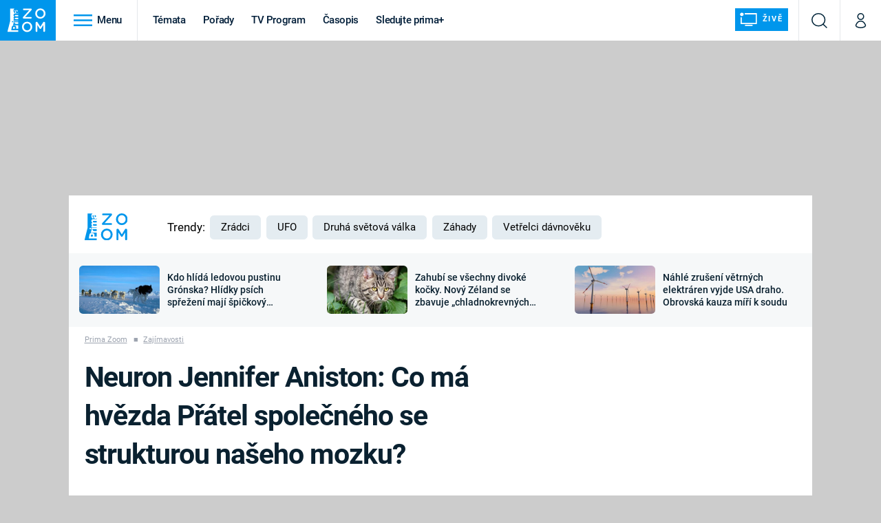

--- FILE ---
content_type: text/javascript
request_url: https://assets.zoom.iprima.cz/master.7ddc7c6d.js
body_size: 42565
content:
/*! For license information please see master.7ddc7c6d.js.LICENSE.txt */
(self.webpackChunk=self.webpackChunk||[]).push([[528,769],{7675:function(e,t,n){"use strict";var s=n(4602);s.$.fn.on=s.on,s.$.fn.trigger=s.X$,s.$.fn.width=s.bf;const i={breakpoints:{xs:0,sm:576,md:768,lg:992,xl:1200},current:null,getCurrentBreakpoint(){let e=Object.keys(i.breakpoints);for(let t in e){let n=e[t],s=i.breakpoints[n];if("0"!==t&&window.matchMedia("(max-width: "+(s-.02)+"px)").matches)return e[t-1]}return"xl"},is(e){return i.current===e},isOrSmaller(e){return i.breakpoints[i.current]<=i.breakpoints[e]},isOrLarger(e){return i.breakpoints[i.current]>=i.breakpoints[e]},resize(e){let t=i.getCurrentBreakpoint();t!==i.current&&(i.current=t,e&&(0,s.$)(window).trigger("grid-breakpoint-change",[t])),e&&setTimeout((()=>{(0,s.$)(window).trigger("grid-resized",[t,(0,s.$)(e.target).width()])}),100)}};(0,s.$)(window).on("resize",i.resize),i.resize(),t.Z=i},294:function(){const e="data-line-clamped";window.lineClampedElementsUpdate=function(){let t=document.getElementsByClassName("line-clamp");t.length&&Array.prototype.forEach.call(t,(function(t,n){t.hasAttribute(e)||((e=>e.scrollHeight>e.clientHeight)(t)&&t.classList.add("line-clamped"),t.setAttribute(e,"true"))}))},window.addEventListener("load",(function(e){lineClampedElementsUpdate()}))},3849:function(e,t,n){"use strict";n(6486);window.RECOMBEE_TEMPLATES={"zoom-best-of":'<article class="content-aside-molecule flex flex-auto sm:flex-1 flex-row w-full md:flex-wrap ml:flex-nowrap gtm-item"        data-id="{{ id }}"        data-title="{{ title }}"        data-method="recombee"        data-index="{{ index }}"        data-strip="zoom-best-of"        data-strip-location="2/3">        <div class="block relative article-horizontal-image-wrapper h-36 w-36 md:w-full ml:w-36 mr-4 md:mr-0 ml:mr-4 pb-2.5 flex-shrink-0 overflow-hidden rounded">            <a href="{{ absoluteUrl }}"                onclick="gtmEventClick(this)"               target="{{ target }}"               class="hover-zoom-img rounded w-full h-full aspect-11">                <img src="{{ image }}" alt="{{ title }}" class="w-full h-full object-cover">            </a>        </div>        <div class="smaller-article-heading font-bold mb-3 mt-2 tracking-tight">            <a href="{{ absoluteUrl }}" target="{{ target }}" onclick="gtmEventClick(this)" class="hover:underline">                {{ title }}{{ external }}            </a>        </div>    </article>',"zoom-best-of-video":"","zoom-best-of-image-variant":"mini_11","zoom-best-of-external":'<span class="mr-1"><i class="icon i-external text-xs"></i></span>',"zoom-for-you":'<article class="content-molecule swiper-slide flex flex-col overflow-hidden rounded-md gtm-item"        data-id="{{ id }}"        data-title="{{ title }}"        data-method="recombee"        data-index="{{ index }}"        data-strip="zoom-for-you"        data-strip-location="3/3">        <div class="block relative video-image-wrapper">            <a href="{{ absoluteUrl }}"                onclick="gtmEventClick(this)"               target="{{ target }}"               class="hover-zoom-img block aspect-169">                   <img loading="lazy" src="{{ image }}" alt="{{ title }}" class="w-full object-cover">            </a>        </div>        <div class="p-4 h-full flex flex-col bg-white">            <h4 class="relative m-0 text-blue-dark-1">                <a href="{{ absoluteUrl }}" target="{{ target }}" onclick="gtmEventClick(this)" class="hover:underline pr-4 line-clamp">                    {{ video }}{{ title }}{{ external }}                </a>            </h4>        </div>    </article>',"zoom-for-you-video":'<i class="icon i-play text-l mr-1"></i>',"zoom-for-you-image-variant":"mini_169","zoom-for-you-external":'<i class="icon i-external text-xs mr-1"></i>',"zoom-articles-to-domain":'<article class="content-molecule swiper-slide flex flex-col overflow-hidden rounded-md gtm-item"        data-id="{{ id }}"        data-title="{{ title }}"        data-method="recombee"        data-index="{{ index }}"        data-strip="zoom-articles-to-domain"        data-strip-location="in-article">        <div class="block relative video-image-wrapper">            <a href="{{ absoluteUrl }}"                onclick="gtmEventClick(this)"               target="{{ target }}"               class="hover-zoom-img block aspect-169">                   <img loading="lazy" src="{{ image }}" alt="{{ title }}" class="w-full object-cover">            </a>        </div>        <div class="p-4 h-full flex flex-col bg-blue-dark-2">            <h4 class="m-0 line-clamp-3" style="color: white">                <a href="{{ absoluteUrl }}" target="{{ target }}" onclick="gtmEventClick(this)" class="hover:underline">                    {{ video }}{{ title }}                </a>                {{ external }}            </h4>        </div>    </article>',"zoom-articles-to-domain-video":'<i class="icon i-play text-l"></i>',"zoom-articles-to-domain-image-variant":"mini_169","zoom-articles-to-domain-external":'<i class="icon i-external text-xs"></i>',"zoom-articles-to-topic":'<article class="content-molecule swiper-slide flex flex-col overflow-hidden rounded-md gtm-item"        data-id="{{ id }}"        data-title="{{ title }}"        data-method="recombee"        data-index="{{ index }}"        data-strip="zoom-articles-to-topic"        data-strip-location="in-article">        <div class="block relative video-image-wrapper">            <a href="{{ absoluteUrl }}"                onclick="gtmEventClick(this)"               target="{{ target }}"               class="hover-zoom-img block aspect-169">                   <img loading="lazy" src="{{ image }}" alt="{{ title }}" class="w-full object-cover">            </a>        </div>        <div class="p-4 h-full flex flex-col bg-blue-dark-2">            <h4 class="m-0 line-clamp-3" style="color: white">                <a href="{{ absoluteUrl }}" target="{{ target }}" onclick="gtmEventClick(this)" class="hover:underline">                    {{ video }}{{ title }}                </a>                {{ external }}            </h4>        </div>    </article>',"zoom-articles-to-topic-video":'<i class="icon i-play text-l"></i>',"zoom-articles-to-topic-image-variant":"mini_169","zoom-articles-to-topic-external":'<i class="icon i-external text-xs"></i>'},window.RECOMBEE_PROJECT_NAME="zoom";const s=`${Date.now()}-${Math.random().toString(36).slice(2,10)}`;var i=!1,r=!1,o=!1,a=!1,l=!1;function d(){return l||(l=new recombee.ApiClient(RECOMBEE_DB,RECOMBEE_PUBLIC_TOKEN,{baseUri:RECOMBEE_BASE_URI})),l}function c(){let e={};return window.location.hash.startsWith("#/")&&34===window.location.hash.length&&(e.recommId=window.location.hash.substring(2)),e.sessionId=s,e}!function e(){if("undefined"!=typeof ssoInitialized&&ssoInitialized&&"undefined"!=typeof recombee&&null!==sso.getCurrentDeviceId()){if(isSeznamTraffic())return!1;let e=d(),t=c();e.send(new recombee.AddDetailView(sso.getCurrentDeviceId(),RECOMBEE_ITEM_ID,t))}else setTimeout(e,200)}(),document.addEventListener("scroll",(()=>{!function(){if("undefined"!=typeof ssoInitialized&&ssoInitialized&&"undefined"!=typeof recombee){if(isSeznamTraffic())return!1;let e=c(),t=function(){let e=window.innerHeight,t=document.getElementById("article-content").getBoundingClientRect(),n=t.top,s=t.bottom,i=t.height;if(n>0&&s>e)return(e-n)/i;if(n<0&&s>e)return(Math.abs(n)+e)/i;if(n<0&&s<e)return 1}();if(t>=.25&&!i)t=.25,i=!0;else if(t>=.5&&!r)t=.5,r=!0;else if(t>=.75&&!o)t=.75,o=!0;else{if(!(t>=.9)||a)return!0;t=1,a=!0}d().send(new recombee.SetViewPortion(sso.getCurrentDeviceId(),RECOMBEE_ITEM_ID,t,e)).catch((()=>{}))}}()})),window.getRecombeeClient=d,window.recommendRecombee=function e(t,n,s){let i=arguments.length>3&&void 0!==arguments[3]?arguments[3]:null;if(!document.getElementById(s))return!1;if("undefined"!=typeof ssoInitialized&&ssoInitialized&&"undefined"!=typeof recombee){getRecombeeClient().send(new recombee.RecommendItemsToItem(t,sso.getCurrentDeviceId(),n,{scenario:s,returnProperties:!0,includedProperties:["title","image","url","containsVideo","datePublished"]}),((e,t)=>{if(t){let e=document.getElementById(s);if(e){let n=function(e,t){let n=RECOMBEE_TEMPLATES[e],s=RECOMBEE_TEMPLATES[e+"-image-variant"],i=RECOMBEE_TEMPLATES[e+"-video"],r=RECOMBEE_TEMPLATES[e+"-external"],o="";if(t&&void 0!==t.recomms&&t.recomms&&Array.isArray(t.recomms)){let e=1;t.recomms.forEach((a=>{o+=n.replaceAll("{{ id }}",a.id).replaceAll("{{ title }}",a.values.title).replaceAll("{{ absoluteUrl }}",a.values.url+"#/"+t.recommId).replaceAll("{{ image }}",function(e,t){if(e.includes("cdn.devel.administrace.tv")||e.includes("cdn.administrace.tv")){let n=e.lastIndexOf("/");return e.substring(0,n)+"/"+t+e.substring(n)}return e}(a.values.image,s)).replaceAll("{{ video }}",a.values.containsVideo?i:"").replaceAll("{{ index }}",e+"/"+t.recomms.length).replaceAll("{{ external }}",a.id.startsWith(RECOMBEE_PROJECT_NAME)?"":r).replaceAll("{{ target }}",a.id.startsWith(RECOMBEE_PROJECT_NAME)?"_self":"_blank").replaceAll("{{ date }}",function(e){const t=["ledna","února","března","dubna","května","června","července","srpna","září","října","listopadu","prosince"],n=new Date(1e3*e);return n.getDate()+". "+t[n.getMonth()]+" "+n.getFullYear()+" "+(n.getHours()<10?"0":"")+n.getHours()+":"+(n.getMinutes()<10?"0":"")+n.getMinutes()}(a.values.datePublished)),e++}))}return o}(s,t);n&&n.length>0&&(e.innerHTML=n,e.setAttribute("data-recommId",t.recommId),"function"==typeof i&&i(n))}}}))}else setTimeout(e,100,t,n,s,i)}},6486:function(){window.isSeznamTraffic=function(){return"undefined"!=typeof sssp&&void 0!==sssp.displaySeznamAds&&sssp.displaySeznamAds()}},7357:function(__unused_webpack_module,__webpack_exports__,__webpack_require__){"use strict";var swiper__WEBPACK_IMPORTED_MODULE_0__=__webpack_require__(773),_Grid__WEBPACK_IMPORTED_MODULE_1__=__webpack_require__(7675);window.Swiper=swiper__WEBPACK_IMPORTED_MODULE_0__.ZP;let swipers=document.getElementsByClassName("swiper");const basicConfig={modules:[swiper__WEBPACK_IMPORTED_MODULE_0__.W_],loop:!1,slidesPerView:"auto",navigation:{nextEl:".swiper-nav--next",prevEl:".swiper-nav--prev"},effect:"fade",speed:600},topArticlesConfig={modules:[swiper__WEBPACK_IMPORTED_MODULE_0__.W_],loop:!1,slidesPerView:"auto",slidesPerGroup:2,navigation:{nextEl:".swiper-nav--next",prevEl:".swiper-nav--prev"},effect:"fade",speed:600,breakpoints:{992:{slidesPerGroup:3}}},filmsConfig={centeredSlides:!0,spaceBetween:0,...basicConfig};function initSwipers(){swipers.length&&Array.prototype.forEach.call(swipers,(function(swiperElement,index){let configName=swiperElement.getAttribute("data-swiper-config");null===configName&&(configName="basicConfig");let breakpoints=swiperElement.getAttribute("data-swiper-breakpoints");"mobile"===breakpoints&&_Grid__WEBPACK_IMPORTED_MODULE_1__.Z.isOrLarger("md")||"desktop"===breakpoints&&_Grid__WEBPACK_IMPORTED_MODULE_1__.Z.isOrSmaller("sm")||(swiperElement.hasAttribute("data-swiper-no-arrows")||addSwiperNavigations(swiperElement),new swiper__WEBPACK_IMPORTED_MODULE_0__.ZP(swiperElement,eval(configName)))}))}function addSwiperNavigations(e){null===e||e.classList.contains("swiper-initialized")||(e.insertAdjacentHTML("afterbegin",'<div class="swiper-nav swiper-nav--next">\n            <button class="relative bg-white leading-none py-4 pl-1 w-8 hover:opacity-95 rounded-l-md">\n                <i class="icon i-arrow-right text-sm"></i>\n            </button>\n        </div>\n    '),e.insertAdjacentHTML("beforeend",'<div class="swiper-nav swiper-nav--prev">\n            <button class="relative bg-white leading-none py-4 pl-1 w-8 hover:opacity-95 rounded-l-md">\n                <i class="icon i-arrow-right text-sm"></i>\n            </button>\n        </div>\n    '))}function initSwiper(e){addSwiperNavigations(document.getElementById(e.substring(1))),new swiper__WEBPACK_IMPORTED_MODULE_0__.ZP(e,basicConfig)}document.addEventListener("DOMContentLoaded",(e=>{initSwipers()})),window.initSwiper=initSwiper},35:function(e,t,n){"use strict";var s=n(4602);const i=n(7218);s.$.fn.html=s.dy,s.$.fn.data=s.aT,s.$.fn.val=s.P0;function r(e,t,n){const i=e>n||e<t?"Další pořad bude vysílán zanedlouho":"Právě běží, {{ minutes }} min. do konce";(0,s.$)("#broadcast-progress").val(function(e,t,n){const s=n-e;return parseInt(100*s/(t-e))}(t,n,e)),(0,s.$)("#broadcast-label").html(i.replace("{{ minutes }}",function(e,t,n){const s=t-n;return parseInt(s/60)}(0,n,e)))}document.getElementById("broadcast-schedule")&&function e(){const t=Math.floor(Date.now()/1e3),n=parseInt((0,s.$)("#broadcast-current").data("current-start")),o=parseInt((0,s.$)("#broadcast-current").data("current-end"));if(t>o){const e=(0,s.$)("#broadcast-schedule").data("url");i.get(e).then((e=>{(0,s.$)("#broadcast-schedule").html(e.data);r(Math.floor(Date.now()/1e3),parseInt((0,s.$)("#broadcast-current").data("current-start")),parseInt((0,s.$)("#broadcast-current").data("current-end")))}))}else r(t,n,o);setTimeout((()=>{e()}),6e4)}();n(294);function o(e){for(var t=1;t<arguments.length;t++){var n=arguments[t];for(var s in n)e[s]=n[s]}return e}var a=function e(t,n){function s(e,s,i){if("undefined"!=typeof document){"number"==typeof(i=o({},n,i)).expires&&(i.expires=new Date(Date.now()+864e5*i.expires)),i.expires&&(i.expires=i.expires.toUTCString()),e=encodeURIComponent(e).replace(/%(2[346B]|5E|60|7C)/g,decodeURIComponent).replace(/[()]/g,escape);var r="";for(var a in i)i[a]&&(r+="; "+a,!0!==i[a]&&(r+="="+i[a].split(";")[0]));return document.cookie=e+"="+t.write(s,e)+r}}return Object.create({set:s,get:function(e){if("undefined"!=typeof document&&(!arguments.length||e)){for(var n=document.cookie?document.cookie.split("; "):[],s={},i=0;i<n.length;i++){var r=n[i].split("="),o=r.slice(1).join("=");try{var a=decodeURIComponent(r[0]);if(s[a]=t.read(o,a),e===a)break}catch(e){}}return e?s[e]:s}},remove:function(e,t){s(e,"",o({},t,{expires:-1}))},withAttributes:function(t){return e(this.converter,o({},this.attributes,t))},withConverter:function(t){return e(o({},this.converter,t),this.attributes)}},{attributes:{value:Object.freeze(n)},converter:{value:Object.freeze(t)}})}({read:function(e){return'"'===e[0]&&(e=e.slice(1,-1)),e.replace(/(%[\dA-F]{2})+/gi,decodeURIComponent)},write:function(e){return encodeURIComponent(e).replace(/%(2[346BF]|3[AC-F]|40|5[BDE]|60|7[BCD])/g,decodeURIComponent)}},{path:"/"}),l=n(7675);class d{constructor(e,t,n){this.selector=e,this.checkboxClass=t,this.radioClass=n,this.init()}init(){const e=document.querySelectorAll(this.selector);for(const t of e){let e=t.closest("div");"checkbox"===t.type?e.classList.add(this.checkboxClass,"iCheck"):"radio"===t.type&&e.classList.add(this.radioClass,"iCheck"),e.innerHTML+="<ins class='checkbox-helper'></ins>",e.closest(".option").addEventListener("click",this.onClick)}}onClick(e){let t=e.target;"input"===t.tagName||t.classList.contains("option")?"input"!==t.tagName&&(t=t.querySelector("input")):t=t.closest(".option").querySelector("input");let n=t.closest("div"),s=t.type;t.disabled?e.preventDefault():"radio"===s?d.radioClick(n,t):"checkbox"===s&&d.checkboxClick(t)}static radioClick(e,t){if(t.checked=!0,t.checked){const n=t.closest(".options-wrapper").querySelectorAll(".option");for(const e of n)e.classList.remove("checked"),e.querySelector("div").classList.remove("checked");e.closest(".option").classList.add("checked"),e.classList.add("checked")}}static checkboxClick(e){e.checked=!e.checked,e.checked?(e.closest(".option").classList.add("checked"),e.closest("div").classList.add("checked")):(e.closest(".option").classList.remove("checked"),e.closest("div").classList.remove("checked"))}}class c{constructor(e){let t=arguments.length>1&&void 0!==arguments[1]?arguments[1]:"success",n=arguments.length>2&&void 0!==arguments[2]?arguments[2]:{};this.options={id:Math.round(1e4*Math.random())},this.text=e,this.type=t,this.options={...this.options,...n},this._renderModal(),this._registerEvents(),this.show()}show(){this.element.classList.remove("hidden")}hide(){this.element.classList.add("hidden")}_renderModal(){let e=`dynamic-alert-${this.options.id}-modal`;const t=document.createElement("div");t.classList.add("modal-blocker");let n=document.createElement("div");n.classList.add("text-modal","dynamic-text-alert","hidden",`dynamic-alert--${this.type}`),n.id=e,n.innerHTML=`\n                <div class="modal-body">\n\t\t\t\t\t<h2>\n\t\t\t\t\t\t${this.text}\n\t\t\t\t\t</h2>\n\t\t\t\t</div>\n\t\t  \t\t<div class="modal-footer">\n\t\t\t\t\t<button data-modal-close class="btn btn-red btn-bigger">Rozumím</button>\n\t\t  \t\t</div>`,t.append(n),document.body.prepend(t),this.element=document.getElementById(e)}_registerEvents(){this.element.closest(".modal-blocker").addEventListener("click",(e=>{this.hide(),this._destroyModal()}));const e=this.element.querySelectorAll("[data-modal-close]");for(const t of e)t.addEventListener("click",(e=>{this.hide(),this._destroyModal()}))}_destroyModal(){this.element.closest(".modal-blocker").remove()}}window.Alert=c;class u{static evaluateQuiz(e){let t=0,n=0;const s=e.querySelectorAll(".question");for(const i of s)u.evaluateQuizQuestion(e,i)&&t++,n++;const i=Math.round(100*t/n*10)/10,r=document.querySelector("#quiz-results-header"),o=document.querySelector("#quiz-results-percentage"),a=document.querySelector("#quiz-results-percentage-progress"),l=document.querySelector("#quiz-results-correct"),d=document.querySelector("#quiz-results-total"),c=document.querySelector("#quiz-results-preposition");o.textContent=i.toString(),a.setAttribute("value",i),l.textContent=t.toString(),d.textContent=n.toString(),c.textContent=n>4?"z":"ze",r.classList.remove("hide"),r.scrollIntoView({behavior:"smooth"}),e.querySelector(".quiz-submit").remove()}static evaluateQuizQuestion(e,t){let n=arguments.length>2&&void 0!==arguments[2]?arguments[2]:"correct-not-checked",s=!0,i=t.querySelectorAll("[data-answer]");for(const e of i){const t=!!e.dataset.value,i=e.checked;let r;r=t?i?"correct":n:i?"wrong":"disabled",e.setAttribute("disabled",""),e.closest("label.option").classList.add(r),t!==i&&(s=!1)}return s}static sendQuizAnswer(e,t,n,s){return!!e.isValid()&&fetch(t+"/quiz-answers?"+new URLSearchParams(s).toString(),{method:"POST",mode:"cors",headers:new Headers({"X-Api-Key":n,"Content-Type":"application/json; charset=UTF-8"}),body:e.getBody()}).then((e=>{if(!e.ok&&400!==e.status)throw Error(e.statusText);if(204!==e.status)return e.json()})).then((e=>{if(void 0!==e){if(e.hasOwnProperty("message"))throw Error(e.message);return e}}))}static setQuestionValidationRules(e){for(const t of e)1!==parseInt(t.dataset.agreeCheckbox)&&("checkbox"===t.type?(t.dataset.oneRequired="1",t.removeAttribute("required")):t.required=!0)}static isOneSubmission(e){return e.hasAttribute("data-quiz-one-answer")&&1===parseInt(e.dataset.quizOneAnswer)}static isSubmitted(e){return"undefined"!=typeof Storage&&"submitted"===window.localStorage.getItem("survey-"+e)}static setSurveySubmitted(e){if("undefined"==typeof Storage)return!1;window.localStorage.setItem("survey-"+e,"submitted")}static isOnePerDay(e){return e.hasAttribute("data-quiz-one-answer-per-day")&&1===parseInt(e.dataset.quizOneAnswerPerDay)}static isSubmittedPerDay(e){if("undefined"==typeof Storage)return!1;const t=new Date,[n,s,i]=[t.getMonth(),t.getDate(),t.getFullYear()],r="survey-"+i+"-"+n+"-"+s+"-"+e;return"submitted"===window.localStorage.getItem(r)}static isNonActive(e){return e.hasAttribute("data-non-active")}static setSurveySubmittedPerDay(e){if("undefined"==typeof Storage)return!1;const t=new Date,[n,s,i]=[t.getMonth(),t.getDate(),t.getFullYear()],r="survey-"+i+"-"+n+"-"+s+"-"+e;window.localStorage.setItem(r,"submitted")}static placeFormError(e,t){t.closest(".validator-wrapper").querySelector(".validator-message").textContent+=e}static getSurveyData(e,t,n){return u.resetProgress(e),fetch(t+"/quiz-answers/summary?"+new URLSearchParams({quiz:e}).toString(),{method:"GET",headers:{"X-Api-Key":n,"Content-Type":"application/json; charset=UTF-8"}}).then((e=>e.json())).then((e=>{if(Array.isArray(e)&&e.length>0)for(const t of e)t.answer&&t.votesShare&&null!==document.querySelector(`#quiz-value-${t.answer}`)&&(document.querySelector(`#quiz-value-${t.answer}`).innerHTML=Math.round(10*t.votesShare)/10+" %",document.querySelector(`#quiz-progress-${t.answer}`).setAttribute("value",Math.round(t.votesShare)));return e}))}static resetProgress(e){const t=document.querySelector(`[data-quiz-id="${e}"]`).querySelectorAll("progress");for(const e of t)e.value=0,e.parentNode.querySelector("span.value").innerHTML="0 %"}static quizDisable(e){e.classList.add("disabled");let t=e.querySelectorAll("input[type=radio],input[type=checkbox]");for(const e of t)e.disabled=!0,e.closest(".option").classList.add("disabled")}static quizAssetGoToIndex(e,t){"next"===t&&(t=parseInt(e.dataset.index)+1);const n=!!e.hasAttribute("data-send-on-submit")&&1===parseInt(e.dataset.sendOnSubmit),s=!!e.hasAttribute("data-quiz-auth-email")&&1===parseInt(e.dataset.quizAuthEmail),i=e.querySelectorAll(".question-wrapper"),r=i.item(t);if(null!==r){for(const e of i)e.classList.add("hide");n?(e.querySelector(".btn-next").removeAttribute("style"),e.querySelector(".btn-next").classList.remove("hidden"),e.querySelector(".btn-next").classList.remove("hide"),e.querySelector(".btn[type='submit']").classList.add("hide")):(e.querySelector(".btn-next").setAttribute("style","display:none"),e.querySelector(".btn[type='submit']").removeAttribute("style"),e.querySelector(".btn[type='submit']").classList.remove("hidden"),e.querySelector(".btn[type='submit']").classList.remove("hide")),r.classList.remove("hide"),r.classList.add("active"),r.classList.contains("finish")&&(e.querySelector(".btn").setAttribute("style","display:none"),e.querySelector(`#quiz-result-${e.dataset.quizId}`).textContent=Math.round(100*parseInt(e.dataset.correctQuestions)/(e.querySelectorAll(".question-wrapper").length-1)).toString())}null===i.item(t+1)&&n&&(s&&e.querySelector("[data-auth-email]").classList.remove("hidden"),e.querySelector(".btn-next").setAttribute("style","display:none"),e.querySelector(".btn[type='submit']").removeAttribute("style"),e.querySelector(".btn[type='submit']").classList.remove("hide")),0!==t&&window.scrollTo({top:r.getBoundingClientRect().top-document.body.getBoundingClientRect().top-100,behavior:"smooth"}),u.setQuestionValidationRules(r.querySelectorAll("input")),e.dataset.index=t}static showDisabledMessage(e,t){e.classList.add("disabled");let n=document.createElement("div");n.classList.add("disabled-message");let s=document.createElement("h3");s.innerText=t,n.append(s),e.append(n)}static showInfoBox(e,t){let n=document.createElement("div");n.classList.add("non-active-message");let s=document.createElement("p");s.innerText=t,n.append(s),e.prepend(n)}}class p{constructor(){this._quiz=0,this._answers=[],this._customAnswers=[],this._name=null,this._email=null,this._phone=null,this._address=null}getQuiz(){return this._quiz}setQuiz(e){this._quiz=e}getAnswers(){return this._answers}setAnswers(e){this._answers=e}getCustomAnswers(){return this._customAnswers}setCustomAnswers(e){this._customAnswers=e}getName(){return this._name}setName(e){this._name=e}getEmail(){return this._email}setEmail(e){this._email=e}getPhone(){return this._phone}setPhone(e){this._phone=e}getAddress(){return this._address}setAddress(e){this._address=e}addAnswer(e){let t=arguments.length>1&&void 0!==arguments[1]?arguments[1]:null;t?this._customAnswers.push({question:e,answer:t}):this._answers.push(e)}isValid(){return this._quiz>0&&(this._answers.length>0||this._customAnswers.length>0)}getBody(){let e={};return this._name&&this._email&&(e={name:this._name,email:this._email,phone:this._phone,address:this._address}),JSON.stringify({quiz:this._quiz,answers:this._answers,customAnswers:this._customAnswers,user:e})}}window.QuizAnswer=p;const h=/^(([^<>()\[\]\\.,;:\s@"]+(\.[^<>()\[\]\\.,;:\s@"]+)*)|(".+"))@((\[[0-9]{1,3}\.[0-9]{1,3}\.[0-9]{1,3}\.[0-9]{1,3}])|(([a-zA-Z\-0-9]+\.)+[a-zA-Z]{2,}))$/,f="Vyplňte, prosím, odpověď na otázku.";class m{validationWrapper=".validator-wrapper";validationMessage="div.validator-message";googleRecaptchaKey=null;authPrima=!1;authEmail=!1;quizUser=!1;quizUserEmailSelector="#quiz-user-email";quizUserNameSelector="#quiz-user-name";quizUserAddressSelector="#quiz-user-address";quizUserPhoneSelector="#quiz-user-phone";loading=!1;disableAfterSend=!0;summaries={};onSubmit=this.resolveSubmit;onInit=this.onInitHandler;constructor(e){let t=arguments.length>1&&void 0!==arguments[1]?arguments[1]:{};this.quizFormElements=document.querySelectorAll(e),this.validationRules=t?.rules??{},this.errorMessages=t?.errors??{}}setValidationWrapper(e){this.validationWrapper=e}setValidationMessage(e){this.validationMessage=e}setGoogleRecaptchaKey(e){this.googleRecaptchaKey=e}setAuthPrima(){let e=!(arguments.length>0&&void 0!==arguments[0])||arguments[0];this.authPrima=e}setAuthEmail(){let e=!(arguments.length>0&&void 0!==arguments[0])||arguments[0];this.authEmail=e}setDisableAfterSend(){let e=!(arguments.length>0&&void 0!==arguments[0])||arguments[0];this.disableAfterSend=e}setQuizUser(){let e=!(arguments.length>0&&void 0!==arguments[0])||arguments[0],t=arguments.length>1&&void 0!==arguments[1]?arguments[1]:"[data-quiz-user-email]",n=arguments.length>2&&void 0!==arguments[2]?arguments[2]:"[data-quiz-user-name]",s=arguments.length>3&&void 0!==arguments[3]?arguments[3]:"[data-quiz-user-address]",i=arguments.length>4&&void 0!==arguments[4]?arguments[4]:"[data-quiz-user-phone]";this.quizUser=e,null!==this.quizUserEmailSelector&&(this.quizUserEmailSelector=t),null!==this.quizUserNameSelector&&(this.quizUserNameSelector=n),null!==this.quizUserAddressSelector&&(this.quizUserAddressSelector=s),null!==this.quizUserPhoneSelector&&(this.quizUserPhoneSelector=i)}setOnSubmit(e){this.onSubmit=e}setOnInit(e){this.onInit=e}initEvents(){for(const e of this.quizFormElements)null!==this.onInit&&"function"==typeof this.onInit&&this.onInit(e),e.addEventListener("submit",(t=>{t.preventDefault(),this.validateForm(e)&&this.onSubmit(e)}))}onInitHandler(e){const t=null!==e.querySelector(".btn-next");let n=e.dataset.quizId;const s=!!e.hasAttribute("data-quiz-auth-email")&&1===parseInt(e.dataset.quizAuthEmail);let i=!e.hasAttribute("data-quiz-hide-results")||1===parseInt(e.dataset.quizHideResults),r=e.hasAttribute("data-quiz-number-of-answers")?parseInt(e.dataset.quizNumberOfAnswers):null;const o=!!e.hasAttribute("data-send-on-submit")&&1===parseInt(e.dataset.sendOnSubmit);if(e.noValidate=!0,null!==r&&r>0){const t=e.querySelectorAll("label.option, ins.checkbox-helper");for(const n of t)n.addEventListener("click",(()=>{e.querySelectorAll("label.option.checked").length>=r?e.querySelector("input.error").setAttribute("disabled",!0):e.querySelector("input").removeAttribute("disabled")}))}i||(e.classList.add("loading"),u.getSurveyData(n,QUIZ_URL,QUIZ_API_KEY).then((e=>{this.summaries[n]=e})).finally((()=>{e.classList.remove("loading")}))),(u.isOneSubmission(e)||u.isOnePerDay(e))&&this.setDisableAfterSend(),e.hasAttribute("data-with-loading")&&this.setLoading("loading"),0!==Object.keys(this.validationRules).length||t||u.setQuestionValidationRules(e.querySelectorAll("input"));const a=e.querySelectorAll(".btn-next");if(a.length>0){e.dataset.correctQuestions="0";for(const t of a)t.addEventListener("click",(t=>{(!o||o&&!0===this.validateForm(e,!1))&&u.quizAssetGoToIndex(e,"next")}));u.quizAssetGoToIndex(e,0)}o&&!t&&(e.querySelector(".btn[type='submit']").classList.remove("hide","hidden"),s&&e.querySelector("[data-auth-email]").classList.remove("hidden")),null!==e.querySelector(".only-logged-out.hide")&&e.querySelector(".only-logged-out.hide").classList.remove("hide"),(u.isOneSubmission(e)&&u.isSubmitted(n)||u.isOnePerDay(e)&&u.isSubmittedPerDay(n)||u.isNonActive(e))&&(u.quizDisable(e),this.displayDisabledMessage(e),e.querySelector("button[type=submit]").remove(),null!==e.querySelector("button.btn-next")&&e.querySelector("button.btn-next").remove())}displayDisabledMessage(e){let t=e.dataset.quizId,n=e.closest(".embed-survey");null===n&&null!==e.closest(".contest-page")&&(n=e.querySelector(".quiz-questions"));let s="infobox";if(null!==n){let i="";u.isOneSubmission(e)?i="Již jste hlasovali, hlasovat můžete pouze jednou.":u.isSubmittedPerDay(t)?i="Dnes jste již hlasovali, hlasovat znovu můžete následující den.":u.isNonActive(e)&&"over"===e.nonActive?i="Anketa již není aktivní, hlasování bylo ukončeno.":u.isNonActive(e)&&(i="Anketa již není aktivní, hlasování bylo ukončeno.",s="infobox"),"infobox"===s?u.showInfoBox(n,i):u.showDisabledMessage(n,i)}}resolveSubmit(e){const t=null!==e.querySelector(".btn-next"),n=!!e.hasAttribute("data-send-on-submit")&&1===parseInt(e.dataset.sendOnSubmit);t&&!n?this.multiStepQuizSubmit(e):this.quizAnswerSubmit(e)}multiStepQuizSubmit(e){const t=e.querySelectorAll(".btn-next");for(const e of t)e.removeAttribute("style");const n=e.querySelectorAll(".btn[type='submit']");for(const e of n)e.setAttribute("style","display:none");u.evaluateQuizQuestion(e,e.querySelectorAll(".question-wrapper")[e.dataset.index],"correct")&&(e.dataset.correctQuestions=parseInt(e.dataset.correctQuestions)+1)}quizAnswerSubmit(e){let t={},n=this.googleRecaptchaKey,s=this.quizUser||1===parseInt(e.dataset.quizUser);t.authPrima=this.authPrima||1===parseInt(e.dataset.quizAuthPrima),t.authEmail=this.authEmail||1===parseInt(e.dataset.quizAuthEmail),t.oneAnswer=u.isOneSubmission(e),t.oneAnswerPerDay=u.isOnePerDay(e),t.hideResults=!e.hasAttribute("data-quiz-hide-results")||1===parseInt(e.dataset.quizHideResults);const i=new p;i.setQuiz(parseInt(e.dataset.quizId));const r=e.querySelectorAll("[data-answer]:checked");for(const e of r)i.addAnswer(parseInt(e.dataset.answer));!s&&!t.authEmail||t.authPrima&&null!==sso.getAccessToken()||(null!==document.querySelector(this.quizUserNameSelector)&&i.setName(e.querySelector(this.quizUserNameSelector).value),null!==document.querySelector(this.quizUserEmailSelector)&&i.setEmail(e.querySelector(this.quizUserEmailSelector).value),null!==document.querySelector(this.quizUserAddressSelector)&&i.setAddress(e.querySelector(this.quizUserAddressSelector).value),null!==document.querySelector(this.quizUserPhoneSelector)&&i.setPhone(e.querySelector(this.quizUserPhoneSelector).value),t.authPrima=!1),!1!==this.loading&&e.classList.add(this.loading),grecaptcha.ready((()=>{grecaptcha.execute(n,{action:"quiz"}).then((n=>{this.sendAnswers(e,i,t,{recaptcha:n})}))}))}sendAnswers(e,t){let n=arguments.length>2&&void 0!==arguments[2]?arguments[2]:{},s=arguments.length>3&&void 0!==arguments[3]?arguments[3]:{};n.authPrima&&(s.iprima=sso.getAccessToken()),u.sendQuizAnswer(t,QUIZ_URL,QUIZ_API_KEY,s).then((()=>{if(!n.hideResults){let e=void 0!==this.summaries[t.getQuiz()]?this.summaries[t.getQuiz()]:[],n=1;"object"==typeof t.getAnswers()&&(n=t.getAnswers().length);let s=e.reduce(((e,t)=>e>t.votesShare?t.votesShare:e),101),i=s/n;if(101===s&&(i=100/n),"object"==typeof t.getAnswers()){let n=t.getAnswers().filter((t=>void 0===e.find((e=>e.answer===t))));if(n.length>0)for(const s of n)e.push({quiz:t.getQuiz(),answer:s,votesShare:i})}else void 0===e.find((e=>e.answer===t.getAnswers()))&&e.push({quiz:t.getQuiz(),answer:t.getAnswers(),votesShare:i});let r=0;for(const n in e){let o=void 0!==t.getAnswers().filter((t=>t===e[n].answer)),a=e[n].votesShare/s*i;o&&(a+=i),r+=a,e[n].votesShare=a}let o=100/r;for(const t in e)e[t].votesShare=Math.round(e[t].votesShare*o*10)/10,document.querySelector(`#quiz-value-${e[t].answer}`).innerHTML=e[t].votesShare+" %",document.querySelector(`#quiz-progress-${e[t].answer}`).setAttribute("value",e[t].votesShare);this.summaries[t.getQuiz()]=e}if(!0===this.disableAfterSend)u.quizDisable(e),e.classList.add("disabled"),e.querySelector("button[type=submit]").remove();else{let t=e.querySelector("button[type=submit]");null!==t&&t.classList.add("hide")}n.oneAnswer&&(u.setSurveySubmitted(t.getQuiz()),null===e.closest(".contest-page")&&this.displayDisabledMessage(e)),n.oneAnswerPerDay&&(u.setSurveySubmittedPerDay(t.getQuiz()),null===e.closest(".contest-page")&&this.displayDisabledMessage(e)),null!==e.querySelector("#quiz-results-header")&&u.evaluateQuiz(e),new c("Děkujeme za váš hlas.","success")})).catch((t=>{"string"==typeof t?.message&&"You can not vote twice."===t.message?(u.setSurveySubmitted(e.dataset.quizId),u.quizDisable(e),this.displayDisabledMessage(e),e.querySelector("button[type=submit]").classList.add("hide"),new c("Již jste hlasovali. V této anktetě lze hlasovat pouze jednou.","danger")):"string"==typeof t?.message&&"You can not vote twice a day."===t.message?(u.setSurveySubmittedPerDay(e.dataset.quizId),u.quizDisable(e),this.displayDisabledMessage(e),e.querySelector("button[type=submit]").classList.add("hide"),new c("Dnes jste již hlasovali. V této anktetě lze hlasovat pouze jednou za den.","danger")):new c("Omlouváme se, odesílání selhalo","danger")})).finally((()=>{!1!==this.loading&&e.classList.remove("loading")}))}validateForm(e){let t=!(arguments.length>1&&void 0!==arguments[1])||arguments[1],n=!0;for(const t in this.validationRules){let s;s=t.indexOf("[]")?e.querySelectorAll(`[name=${t}]`):e.querySelector(`[name=${t}]`);const i=this.validationRules[t];let r=!0;if("object"==typeof i&&null!==i)for(const e in i){const t=!0!==i[e]?i[e]:null;r&&=this.validateValue(s,e,t)}else"string"==typeof i&&(r&&=this.validateValue(s,i));if(!r)return this.placeError(this.errorMessages[t],s),!1;n&&=r}const s=null!==e.querySelector(".btn-next");let i,r;if(i=s?e.querySelectorAll(".active [data-one-required]"):e.querySelectorAll("[data-one-required]"),i.length>0){let e=[];s&&(this.validationWrapper=".options-wrapper");for(const t of i)if(!e.includes(t.getAttribute("id"))){const s=t.closest(".options-wrapper").querySelectorAll("input[type=checkbox]");let i=this.validateValue(s,"required");if(e.push(...Array.from(s).map((e=>e.getAttribute("id")))),!i)return this.placeError(f,t),!1;n&&=i}}if(r=s?e.querySelectorAll(".active [type=radio]"):e.querySelectorAll("[type=radio]"),r.length>0){let e=!0;for(const t of r)if(e&&=t.checkValidity(),!e)return this.placeError(f,t),!1;n&&=e}if(t){const t=e.querySelector(this.quizUserEmailSelector),i=e.querySelector(this.quizUserNameSelector),r=e.querySelector(this.quizUserAddressSelector),o=e.querySelector(this.quizUserPhoneSelector),a=e.querySelector("[data-agree-checkbox]"),l=null===sso.getAccessToken();if(null!==i&&i.dataset.requiredNonAuth&&!this.validateValue(i,"required")&&l)return this.placeError("Vyplňte, prosím, jméno. Tato položka je povinná.",i),!1;if(null!==i&&!i.checkValidity())return i.reportValidity(),!1;if(null!==t&&t.dataset.requiredNonAuth&&!this.validateValue(t,"email")&&l)return this.placeError("Vyplňte, prosím email ve správném formátu.",t),!1;if(null!==t&&!t.checkValidity())return t.reportValidity(),!1;if(null!==t&&!this.validateValue(t,"email"))return this.placeError("Vyplňte, prosím email ve správném formátu.",t),!1;if(null!==o&&o.dataset.requiredNonAuth&&!this.validateValue(o,"required")&&l)return this.placeError("Vyplňte, prosím, tel. číslo. Tato položka je povinná.",o),!1;if(null!==o&&!o.checkValidity())return o.reportValidity(),!1;if(null!==r&&r.dataset.requiredNonAuth&&!this.validateValue(r,"required")&&l)return this.placeError("Vyplňte, prosím, adresu. Tato položka je povinná.",r),!1;if(null!==r&&!r.checkValidity())return r.reportValidity(),!1;if(null!==a&&a.dataset.requiredNonAuth&&!this.validateValue(a,"required")&&l||null!==a&&!a.checkValidity())return this.placeError("Vyplňte souhlas se zpracováním osobních údajů, prosím.",a),!1;if(!!e.hasAttribute("data-send-on-submit")&&1===parseInt(e.dataset.sendOnSubmit)&&s&&(n&&=e.checkValidity(),!e.checkValidity())){this.validationWrapper=".options-wrapper";let t=e.querySelector(".active input");return this.placeError(f,t),!1}}return n}validateValue(e,t){switch(t){case"required":if("object"==typeof e&&void 0===e.type){let n=!1;for(const s of e)n|=this.validateValue(s,t);return n}return"checkbox"===e.type||"radio"===e.type?e.checked:e.value.length>0;case"requiredNonAuth":return null!==sso.getAccessToken()||this.validateValue(e,t,"required");case"email":return h.test(e.value)}}placeError(e,t){new c(e,"danger")}setLoading(e){this.loading=e}}window.Quiz=m,window.QuizHelpers=u;var g=n(773);new d("input[type=radio],input[type=checkbox]","checkbox","radio"),new class{constructor(e){this.selector=e,this.element=document.querySelector(e),null!==this.element&&this.initGallery()}initGallery(){this.swiper=new g.ZP(this.selector,{modules:[g.W_],slidesPerView:1,allowTouchMove:!1,navigation:{nextEl:".swiper-button-next",prevEl:".swiper-button-prev"}})}}(".head-section-swiper");let v=new m("[data-quiz-id]","undefined"!=typeof QUIZ_CONFIG?QUIZ_CONFIG:null);v.setGoogleRecaptchaKey(GOOGLE_RECAPTCHA_KEY),v.initEvents();const b=window.navigator.userAgent.indexOf("MSIE ")>-1||!!navigator.userAgent.match(/Trident.*rv\:11\./),w=window.navigator.userAgent.indexOf("Edge")>-1,y=n(7218);s.$.fn.addClass=s.cn,s.$.fn.each=s.S6,s.$.fn.removeClass=s.IV,s.$.fn.html=s.dy,s.$.fn.children=s.pI,s.$.fn.toggleClass=s.Vj,s.$.fn.data=s.aT,s.$.fn.val=s.P0,s.$.fn.on=s.on,s.$.fn.attr=s.Lj,s.$.fn.text=s.fL,s.$.fn.find=s.sE,n.g.$$=window.$$=s.$,window.Cookies=a,window.axios=y;(0,s.$)(".article-detail table").each((function(e){e.outerHTML="<div class='table-wrapper'>"+e.outerHTML+"</div>"})),(0,s.$)(".tab-item").on("click",(function(e){(0,s.$)(".tab-holder").addClass("hidden"),(0,s.$)(".tab-item").removeClass("active"),e.target.classList.add("active"),(0,s.$)("#"+e.target.dataset.tabId).removeClass("hidden")})),window.addEventListener("DOMContentLoaded",(function(){l.Z.isOrLarger("md")&&setTimeout((()=>{window.dispatchEvent(new Event("sidebar-video-play"))}),3e3)}));n(7357);s.$.fn.addClass=s.cn,s.$.fn.css=s.iv,s.$.fn.data=s.aT,s.$.fn.find=s.sE,s.$.fn.hasClass=s.pv,s.$.fn.on=s.on,s.$.fn.trigger=s.X$,(0,s.$)(document).on("mouseover",".video-preview, .video-preview-article",(e=>{let t=(0,s.$)(e.currentTarget),n=t.find(".video")[0];if(n){if(t.hasClass("video-loaded")){if(0!==parseFloat((0,s.$)(n).css("opacity")))return;return n.currentTime=0}n.load(),(0,s.$)(n).on("canplaythrough",(()=>{n.play(),t.addClass("video-loaded")})),(w||b)&&setTimeout((()=>{(0,s.$)(n).trigger("canplaythrough")}),500)}}));const S=n(7218);function E(e){const t="ie-fixed",n="fixed-top",i=(0,s.$)(window).scrollTop(),r=e.hasClass(t);let o;if(!e.offset())return;o=r?e.data(n):e.offset().top;const a=i>=o;let l=null;a&&!r?(e.addClass(t).data(n,o),l=e.outerHeight()):!a&&r&&(e.removeClass(t),l=0),null!==l&&(0,s.$)(".main-container").css("margin-top",`${l}px`)}s.$.fn.addClass=s.cn,s.$.fn.removeClass=s.IV,s.$.fn.data=s.aT,s.$.fn.val=s.P0,s.$.fn.on=s.on,s.$.fn.attr=s.Lj,s.$.fn.click=s.V4,s.$.fn.blur=s.yv,s.$.fn.find=s.sE,s.$.fn.children=s.pI,(0,s.$)("a[data-next-link]").click((e=>{e.preventDefault();let t=(0,s.$)(e.target);if(t.hasClass("loading"))return;let n=t.attr("data-next-link");const i=(0,s.$)(t.attr("data-holder"));let r=parseInt(t.attr("data-limit")||4),o=parseInt(t.attr("data-offset"));var a;"string"==typeof(a=t)&&(a=(0,s.$)(a)),a.addClass("loading"),t.blur();let l=n.replace("limit",r).replace("offset",o);S.get(l).then((e=>{i.append(e.data),"function"==typeof renderAdMone&&(0,s.$)("#sas_4").length&&renderAdMone((0,s.$)("#sas_4"),"halfpagead-1"),e.data?(t.attr("data-offset",o+r),function(e){"string"==typeof e&&(e=(0,s.$)(e)),e.removeClass("loading")}(t)):t.remove()})).catch((function(){t.remove()}))})),s.$.fn.addClass=s.cn,s.$.fn.removeClass=s.IV,s.$.fn.html=s.dy,s.$.fn.toggleClass=s.Vj,s.$.fn.removeAttr=s.uV,s.$.fn.data=s.aT,s.$.fn.on=s.on,s.$.fn.add=s.IH,s.$.fn.next=s.lp,s.$.fn.offset=s.cv,s.$.fn.outerHeight=s.Pb,s.$.fn.css=s.iv,s.$.fn.find=s.sE,s.$.fn.closest=s.oq,(b||w)&&(E((0,s.$)(".sticky")),(0,s.$)(window).on("scroll",(()=>{E((0,s.$)(".sticky"))})));const T=".navbar-menu-toggle",C=(0,s.$)("#navbar-menu"),x="opacity-0 pointer-events-none",A=()=>{C.toggleClass(x),(0,s.$)("html").toggleClass("noscroll"),document.dispatchEvent(new CustomEvent("mobileOverlayToggle",{detail:!C.hasClass(x)}))};(0,s.$)(T).click((()=>{A(),(0,s.$)('#navbar-menu input[name="search_query"]').removeAttr("readonly")})),(0,s.$)("body").click((function(e){!C.hasClass(x)&&(0,s.$)(e.target).closest(T).length<1&&(0,s.$)(e.target).closest("#navbar-menu").length<1&&A()})),(0,s.$)(".mobile-main-menu a").click((function(e){A()}));(0,s.$)(".navbar-menu-heading-toggle").click((e=>{const t=(0,s.$)(e.delegateTarget);t.next().toggleClass("hidden"),t.find(".icon").toggleClass("rotate-180")}));function k(){return window.innerWidth<990}window.escapeHtml=function(e){return e.replace(/&/g,"&amp;").replace(/</g,"&lt;").replace(/>/g,"&gt;").replace(/"/g,"&quot;").replace(/'/g,"&#039;")},window.copyUrl=function(){let e=document.createElement("input");document.body.appendChild(e),e.value=window.location.href,e.select(),document.execCommand("copy"),document.body.removeChild(e),alert("Odkaz byl zkopirovnán do schránky.")},window.fbShare=function(e,t,n,s){return FB.ui({method:"feed",link:e,name:t,description:n,picture:s},(function(){})),!1},window.isMobile=k,window.isDesktop=function(){return!k()},window.createObserver=function(e,t,n){let s=new IntersectionObserver((e=>{e.forEach((e=>{e.isIntersecting&&"function"==typeof n&&n(e.target)}))}),{root:null,rootMargin:"0px",threshold:.8});document.querySelector(e).querySelectorAll(t).forEach((e=>{s.observe(e)}))},s.$.fn.attr=s.Lj,s.$.fn.find=s.sE,s.$.fn.hide=s.Cp,s.$.fn.on=s.on,s.$.fn.show=s.$Z,s.$.fn.val=s.P0;(0,s.$)(".search-form button.submit").on("click",(()=>{(0,s.$)(void 0).parent().find('input[name="search_query"]').val().length<3&&alert("Hledaný výraz musí mít alespoň 3 znaky")})),(0,s.$)(".search-form").on("submit",(e=>{e.preventDefault();let t=(0,s.$)(e.target).attr("action").replace("%25query%25",(0,s.$)(e.target).find('input[name="search_query"]').val());return(0,s.$)(".search-form button.submit").attr("disabled","disabled"),(0,s.$)(".search-page .loading").show(),(0,s.$)(".search-page h2, .search-page section, .recommended-queries, .tags").hide(),window.location=t,!1})),s.$.fn.each=s.S6,s.$.fn.insertAfter=s.BE,s.$.fn.removeClass=s.IV;const O="#seznam-banner",P="#article-inner-content";var _=!1;document.addEventListener("sssp",(function(e){if(void 0!==e.detail&&"seznam-traffic"===e.detail&&(0,s.$)(O).length>0&&(0,s.$)(P).length>0){let e=!1;(0,s.$)(P).find("p").each(((t,n)=>{""===t.innerText||e||((0,s.$)(O).insertAfter((0,s.$)(t)),(0,s.$)(O).removeClass("hidden"),e=!0)}));new IntersectionObserver((e=>{let[t]=e;t.isIntersecting&&!_&&(dataLayer.push({event:"add_to_seznam_view"}),_=!0)}),{root:null,threshold:0}).observe(document.querySelector(O))}}));n(3849);window.gtmEventClick=function(e){let t=e.closest(".gtm-item");t&&dataLayer.push({event:"select_item",items:[{item_list_name:t.getAttribute("data-strip"),location_id:t.getAttribute("data-strip-location"),creative_name:"strip",affiliation:t.getAttribute("data-method"),index:t.getAttribute("data-index"),item_id:t.getAttribute("data-id"),item_name:t.getAttribute("data-title"),item_category:"article"}],_clear:!0})},window.gtmEventVisible=function(e){e&&dataLayer.push({event:"view_item_list",items:[{item_list_name:e.getAttribute("data-strip"),location_id:e.getAttribute("data-strip-location"),creative_name:"strip",affiliation:e.getAttribute("data-method"),index:e.getAttribute("data-index"),item_id:e.getAttribute("data-id"),item_name:e.getAttribute("data-title"),item_category:"article"}],_clear:!0})}},7218:function(e,t,n){"use strict";function s(e,t){return function(){return e.apply(t,arguments)}}const{toString:i}=Object.prototype,{getPrototypeOf:r}=Object,o=(a=Object.create(null),e=>{const t=i.call(e);return a[t]||(a[t]=t.slice(8,-1).toLowerCase())});var a;const l=e=>(e=e.toLowerCase(),t=>o(t)===e),d=e=>t=>typeof t===e,{isArray:c}=Array,u=d("undefined");const p=l("ArrayBuffer");const h=d("string"),f=d("function"),m=d("number"),g=e=>null!==e&&"object"==typeof e,v=e=>{if("object"!==o(e))return!1;const t=r(e);return!(null!==t&&t!==Object.prototype&&null!==Object.getPrototypeOf(t)||Symbol.toStringTag in e||Symbol.iterator in e)},b=l("Date"),w=l("File"),y=l("Blob"),S=l("FileList"),E=l("URLSearchParams");function T(e,t,{allOwnKeys:n=!1}={}){if(null==e)return;let s,i;if("object"!=typeof e&&(e=[e]),c(e))for(s=0,i=e.length;s<i;s++)t.call(null,e[s],s,e);else{const i=n?Object.getOwnPropertyNames(e):Object.keys(e),r=i.length;let o;for(s=0;s<r;s++)o=i[s],t.call(null,e[o],o,e)}}function C(e,t){t=t.toLowerCase();const n=Object.keys(e);let s,i=n.length;for(;i-- >0;)if(s=n[i],t===s.toLowerCase())return s;return null}const x="undefined"!=typeof globalThis?globalThis:"undefined"!=typeof self?self:"undefined"!=typeof window?window:n.g,A=e=>!u(e)&&e!==x;const k=(O="undefined"!=typeof Uint8Array&&r(Uint8Array),e=>O&&e instanceof O);var O;const P=l("HTMLFormElement"),_=(({hasOwnProperty:e})=>(t,n)=>e.call(t,n))(Object.prototype),L=l("RegExp"),z=(e,t)=>{const n=Object.getOwnPropertyDescriptors(e),s={};T(n,((n,i)=>{!1!==t(n,i,e)&&(s[i]=n)})),Object.defineProperties(e,s)},M="abcdefghijklmnopqrstuvwxyz",$="0123456789",q={DIGIT:$,ALPHA:M,ALPHA_DIGIT:M+M.toUpperCase()+$};const I=l("AsyncFunction");var D={isArray:c,isArrayBuffer:p,isBuffer:function(e){return null!==e&&!u(e)&&null!==e.constructor&&!u(e.constructor)&&f(e.constructor.isBuffer)&&e.constructor.isBuffer(e)},isFormData:e=>{let t;return e&&("function"==typeof FormData&&e instanceof FormData||f(e.append)&&("formdata"===(t=o(e))||"object"===t&&f(e.toString)&&"[object FormData]"===e.toString()))},isArrayBufferView:function(e){let t;return t="undefined"!=typeof ArrayBuffer&&ArrayBuffer.isView?ArrayBuffer.isView(e):e&&e.buffer&&p(e.buffer),t},isString:h,isNumber:m,isBoolean:e=>!0===e||!1===e,isObject:g,isPlainObject:v,isUndefined:u,isDate:b,isFile:w,isBlob:y,isRegExp:L,isFunction:f,isStream:e=>g(e)&&f(e.pipe),isURLSearchParams:E,isTypedArray:k,isFileList:S,forEach:T,merge:function e(){const{caseless:t}=A(this)&&this||{},n={},s=(s,i)=>{const r=t&&C(n,i)||i;v(n[r])&&v(s)?n[r]=e(n[r],s):v(s)?n[r]=e({},s):c(s)?n[r]=s.slice():n[r]=s};for(let e=0,t=arguments.length;e<t;e++)arguments[e]&&T(arguments[e],s);return n},extend:(e,t,n,{allOwnKeys:i}={})=>(T(t,((t,i)=>{n&&f(t)?e[i]=s(t,n):e[i]=t}),{allOwnKeys:i}),e),trim:e=>e.trim?e.trim():e.replace(/^[\s\uFEFF\xA0]+|[\s\uFEFF\xA0]+$/g,""),stripBOM:e=>(65279===e.charCodeAt(0)&&(e=e.slice(1)),e),inherits:(e,t,n,s)=>{e.prototype=Object.create(t.prototype,s),e.prototype.constructor=e,Object.defineProperty(e,"super",{value:t.prototype}),n&&Object.assign(e.prototype,n)},toFlatObject:(e,t,n,s)=>{let i,o,a;const l={};if(t=t||{},null==e)return t;do{for(i=Object.getOwnPropertyNames(e),o=i.length;o-- >0;)a=i[o],s&&!s(a,e,t)||l[a]||(t[a]=e[a],l[a]=!0);e=!1!==n&&r(e)}while(e&&(!n||n(e,t))&&e!==Object.prototype);return t},kindOf:o,kindOfTest:l,endsWith:(e,t,n)=>{e=String(e),(void 0===n||n>e.length)&&(n=e.length),n-=t.length;const s=e.indexOf(t,n);return-1!==s&&s===n},toArray:e=>{if(!e)return null;if(c(e))return e;let t=e.length;if(!m(t))return null;const n=new Array(t);for(;t-- >0;)n[t]=e[t];return n},forEachEntry:(e,t)=>{const n=(e&&e[Symbol.iterator]).call(e);let s;for(;(s=n.next())&&!s.done;){const n=s.value;t.call(e,n[0],n[1])}},matchAll:(e,t)=>{let n;const s=[];for(;null!==(n=e.exec(t));)s.push(n);return s},isHTMLForm:P,hasOwnProperty:_,hasOwnProp:_,reduceDescriptors:z,freezeMethods:e=>{z(e,((t,n)=>{if(f(e)&&-1!==["arguments","caller","callee"].indexOf(n))return!1;const s=e[n];f(s)&&(t.enumerable=!1,"writable"in t?t.writable=!1:t.set||(t.set=()=>{throw Error("Can not rewrite read-only method '"+n+"'")}))}))},toObjectSet:(e,t)=>{const n={},s=e=>{e.forEach((e=>{n[e]=!0}))};return c(e)?s(e):s(String(e).split(t)),n},toCamelCase:e=>e.toLowerCase().replace(/[-_\s]([a-z\d])(\w*)/g,(function(e,t,n){return t.toUpperCase()+n})),noop:()=>{},toFiniteNumber:(e,t)=>(e=+e,Number.isFinite(e)?e:t),findKey:C,global:x,isContextDefined:A,ALPHABET:q,generateString:(e=16,t=q.ALPHA_DIGIT)=>{let n="";const{length:s}=t;for(;e--;)n+=t[Math.random()*s|0];return n},isSpecCompliantForm:function(e){return!!(e&&f(e.append)&&"FormData"===e[Symbol.toStringTag]&&e[Symbol.iterator])},toJSONObject:e=>{const t=new Array(10),n=(e,s)=>{if(g(e)){if(t.indexOf(e)>=0)return;if(!("toJSON"in e)){t[s]=e;const i=c(e)?[]:{};return T(e,((e,t)=>{const r=n(e,s+1);!u(r)&&(i[t]=r)})),t[s]=void 0,i}}return e};return n(e,0)},isAsyncFn:I,isThenable:e=>e&&(g(e)||f(e))&&f(e.then)&&f(e.catch)};function R(e,t,n,s,i){Error.call(this),Error.captureStackTrace?Error.captureStackTrace(this,this.constructor):this.stack=(new Error).stack,this.message=e,this.name="AxiosError",t&&(this.code=t),n&&(this.config=n),s&&(this.request=s),i&&(this.response=i)}D.inherits(R,Error,{toJSON:function(){return{message:this.message,name:this.name,description:this.description,number:this.number,fileName:this.fileName,lineNumber:this.lineNumber,columnNumber:this.columnNumber,stack:this.stack,config:D.toJSONObject(this.config),code:this.code,status:this.response&&this.response.status?this.response.status:null}}});const N=R.prototype,j={};["ERR_BAD_OPTION_VALUE","ERR_BAD_OPTION","ECONNABORTED","ETIMEDOUT","ERR_NETWORK","ERR_FR_TOO_MANY_REDIRECTS","ERR_DEPRECATED","ERR_BAD_RESPONSE","ERR_BAD_REQUEST","ERR_CANCELED","ERR_NOT_SUPPORT","ERR_INVALID_URL"].forEach((e=>{j[e]={value:e}})),Object.defineProperties(R,j),Object.defineProperty(N,"isAxiosError",{value:!0}),R.from=(e,t,n,s,i,r)=>{const o=Object.create(N);return D.toFlatObject(e,o,(function(e){return e!==Error.prototype}),(e=>"isAxiosError"!==e)),R.call(o,e.message,t,n,s,i),o.cause=e,o.name=e.name,r&&Object.assign(o,r),o};function B(e){return D.isPlainObject(e)||D.isArray(e)}function U(e){return D.endsWith(e,"[]")?e.slice(0,-2):e}function V(e,t,n){return e?e.concat(t).map((function(e,t){return e=U(e),!n&&t?"["+e+"]":e})).join(n?".":""):t}const F=D.toFlatObject(D,{},null,(function(e){return/^is[A-Z]/.test(e)}));function G(e,t,n){if(!D.isObject(e))throw new TypeError("target must be an object");t=t||new FormData;const s=(n=D.toFlatObject(n,{metaTokens:!0,dots:!1,indexes:!1},!1,(function(e,t){return!D.isUndefined(t[e])}))).metaTokens,i=n.visitor||d,r=n.dots,o=n.indexes,a=(n.Blob||"undefined"!=typeof Blob&&Blob)&&D.isSpecCompliantForm(t);if(!D.isFunction(i))throw new TypeError("visitor must be a function");function l(e){if(null===e)return"";if(D.isDate(e))return e.toISOString();if(!a&&D.isBlob(e))throw new R("Blob is not supported. Use a Buffer instead.");return D.isArrayBuffer(e)||D.isTypedArray(e)?a&&"function"==typeof Blob?new Blob([e]):Buffer.from(e):e}function d(e,n,i){let a=e;if(e&&!i&&"object"==typeof e)if(D.endsWith(n,"{}"))n=s?n:n.slice(0,-2),e=JSON.stringify(e);else if(D.isArray(e)&&function(e){return D.isArray(e)&&!e.some(B)}(e)||(D.isFileList(e)||D.endsWith(n,"[]"))&&(a=D.toArray(e)))return n=U(n),a.forEach((function(e,s){!D.isUndefined(e)&&null!==e&&t.append(!0===o?V([n],s,r):null===o?n:n+"[]",l(e))})),!1;return!!B(e)||(t.append(V(i,n,r),l(e)),!1)}const c=[],u=Object.assign(F,{defaultVisitor:d,convertValue:l,isVisitable:B});if(!D.isObject(e))throw new TypeError("data must be an object");return function e(n,s){if(!D.isUndefined(n)){if(-1!==c.indexOf(n))throw Error("Circular reference detected in "+s.join("."));c.push(n),D.forEach(n,(function(n,r){!0===(!(D.isUndefined(n)||null===n)&&i.call(t,n,D.isString(r)?r.trim():r,s,u))&&e(n,s?s.concat(r):[r])})),c.pop()}}(e),t}function H(e){const t={"!":"%21","'":"%27","(":"%28",")":"%29","~":"%7E","%20":"+","%00":"\0"};return encodeURIComponent(e).replace(/[!'()~]|%20|%00/g,(function(e){return t[e]}))}function W(e,t){this._pairs=[],e&&G(e,this,t)}const J=W.prototype;function K(e){return encodeURIComponent(e).replace(/%3A/gi,":").replace(/%24/g,"$").replace(/%2C/gi,",").replace(/%20/g,"+").replace(/%5B/gi,"[").replace(/%5D/gi,"]")}function Q(e,t,n){if(!t)return e;const s=n&&n.encode||K,i=n&&n.serialize;let r;if(r=i?i(t,n):D.isURLSearchParams(t)?t.toString():new W(t,n).toString(s),r){const t=e.indexOf("#");-1!==t&&(e=e.slice(0,t)),e+=(-1===e.indexOf("?")?"?":"&")+r}return e}J.append=function(e,t){this._pairs.push([e,t])},J.toString=function(e){const t=e?function(t){return e.call(this,t,H)}:H;return this._pairs.map((function(e){return t(e[0])+"="+t(e[1])}),"").join("&")};var X=class{constructor(){this.handlers=[]}use(e,t,n){return this.handlers.push({fulfilled:e,rejected:t,synchronous:!!n&&n.synchronous,runWhen:n?n.runWhen:null}),this.handlers.length-1}eject(e){this.handlers[e]&&(this.handlers[e]=null)}clear(){this.handlers&&(this.handlers=[])}forEach(e){D.forEach(this.handlers,(function(t){null!==t&&e(t)}))}},Y={silentJSONParsing:!0,forcedJSONParsing:!0,clarifyTimeoutError:!1};var Z={isBrowser:!0,classes:{URLSearchParams:"undefined"!=typeof URLSearchParams?URLSearchParams:W,FormData:"undefined"!=typeof FormData?FormData:null,Blob:"undefined"!=typeof Blob?Blob:null},isStandardBrowserEnv:(()=>{let e;return("undefined"==typeof navigator||"ReactNative"!==(e=navigator.product)&&"NativeScript"!==e&&"NS"!==e)&&("undefined"!=typeof window&&"undefined"!=typeof document)})(),isStandardBrowserWebWorkerEnv:"undefined"!=typeof WorkerGlobalScope&&self instanceof WorkerGlobalScope&&"function"==typeof self.importScripts,protocols:["http","https","file","blob","url","data"]};function ee(e){function t(e,n,s,i){let r=e[i++];const o=Number.isFinite(+r),a=i>=e.length;if(r=!r&&D.isArray(s)?s.length:r,a)return D.hasOwnProp(s,r)?s[r]=[s[r],n]:s[r]=n,!o;s[r]&&D.isObject(s[r])||(s[r]=[]);return t(e,n,s[r],i)&&D.isArray(s[r])&&(s[r]=function(e){const t={},n=Object.keys(e);let s;const i=n.length;let r;for(s=0;s<i;s++)r=n[s],t[r]=e[r];return t}(s[r])),!o}if(D.isFormData(e)&&D.isFunction(e.entries)){const n={};return D.forEachEntry(e,((e,s)=>{t(function(e){return D.matchAll(/\w+|\[(\w*)]/g,e).map((e=>"[]"===e[0]?"":e[1]||e[0]))}(e),s,n,0)})),n}return null}const te={"Content-Type":void 0};const ne={transitional:Y,adapter:["xhr","http"],transformRequest:[function(e,t){const n=t.getContentType()||"",s=n.indexOf("application/json")>-1,i=D.isObject(e);i&&D.isHTMLForm(e)&&(e=new FormData(e));if(D.isFormData(e))return s&&s?JSON.stringify(ee(e)):e;if(D.isArrayBuffer(e)||D.isBuffer(e)||D.isStream(e)||D.isFile(e)||D.isBlob(e))return e;if(D.isArrayBufferView(e))return e.buffer;if(D.isURLSearchParams(e))return t.setContentType("application/x-www-form-urlencoded;charset=utf-8",!1),e.toString();let r;if(i){if(n.indexOf("application/x-www-form-urlencoded")>-1)return function(e,t){return G(e,new Z.classes.URLSearchParams,Object.assign({visitor:function(e,t,n,s){return Z.isNode&&D.isBuffer(e)?(this.append(t,e.toString("base64")),!1):s.defaultVisitor.apply(this,arguments)}},t))}(e,this.formSerializer).toString();if((r=D.isFileList(e))||n.indexOf("multipart/form-data")>-1){const t=this.env&&this.env.FormData;return G(r?{"files[]":e}:e,t&&new t,this.formSerializer)}}return i||s?(t.setContentType("application/json",!1),function(e,t,n){if(D.isString(e))try{return(t||JSON.parse)(e),D.trim(e)}catch(e){if("SyntaxError"!==e.name)throw e}return(n||JSON.stringify)(e)}(e)):e}],transformResponse:[function(e){const t=this.transitional||ne.transitional,n=t&&t.forcedJSONParsing,s="json"===this.responseType;if(e&&D.isString(e)&&(n&&!this.responseType||s)){const n=!(t&&t.silentJSONParsing)&&s;try{return JSON.parse(e)}catch(e){if(n){if("SyntaxError"===e.name)throw R.from(e,R.ERR_BAD_RESPONSE,this,null,this.response);throw e}}}return e}],timeout:0,xsrfCookieName:"XSRF-TOKEN",xsrfHeaderName:"X-XSRF-TOKEN",maxContentLength:-1,maxBodyLength:-1,env:{FormData:Z.classes.FormData,Blob:Z.classes.Blob},validateStatus:function(e){return e>=200&&e<300},headers:{common:{Accept:"application/json, text/plain, */*"}}};D.forEach(["delete","get","head"],(function(e){ne.headers[e]={}})),D.forEach(["post","put","patch"],(function(e){ne.headers[e]=D.merge(te)}));var se=ne;const ie=D.toObjectSet(["age","authorization","content-length","content-type","etag","expires","from","host","if-modified-since","if-unmodified-since","last-modified","location","max-forwards","proxy-authorization","referer","retry-after","user-agent"]);const re=Symbol("internals");function oe(e){return e&&String(e).trim().toLowerCase()}function ae(e){return!1===e||null==e?e:D.isArray(e)?e.map(ae):String(e)}function le(e,t,n,s,i){return D.isFunction(s)?s.call(this,t,n):(i&&(t=n),D.isString(t)?D.isString(s)?-1!==t.indexOf(s):D.isRegExp(s)?s.test(t):void 0:void 0)}class de{constructor(e){e&&this.set(e)}set(e,t,n){const s=this;function i(e,t,n){const i=oe(t);if(!i)throw new Error("header name must be a non-empty string");const r=D.findKey(s,i);(!r||void 0===s[r]||!0===n||void 0===n&&!1!==s[r])&&(s[r||t]=ae(e))}const r=(e,t)=>D.forEach(e,((e,n)=>i(e,n,t)));return D.isPlainObject(e)||e instanceof this.constructor?r(e,t):D.isString(e)&&(e=e.trim())&&!/^[-_a-zA-Z0-9^`|~,!#$%&'*+.]+$/.test(e.trim())?r((e=>{const t={};let n,s,i;return e&&e.split("\n").forEach((function(e){i=e.indexOf(":"),n=e.substring(0,i).trim().toLowerCase(),s=e.substring(i+1).trim(),!n||t[n]&&ie[n]||("set-cookie"===n?t[n]?t[n].push(s):t[n]=[s]:t[n]=t[n]?t[n]+", "+s:s)})),t})(e),t):null!=e&&i(t,e,n),this}get(e,t){if(e=oe(e)){const n=D.findKey(this,e);if(n){const e=this[n];if(!t)return e;if(!0===t)return function(e){const t=Object.create(null),n=/([^\s,;=]+)\s*(?:=\s*([^,;]+))?/g;let s;for(;s=n.exec(e);)t[s[1]]=s[2];return t}(e);if(D.isFunction(t))return t.call(this,e,n);if(D.isRegExp(t))return t.exec(e);throw new TypeError("parser must be boolean|regexp|function")}}}has(e,t){if(e=oe(e)){const n=D.findKey(this,e);return!(!n||void 0===this[n]||t&&!le(0,this[n],n,t))}return!1}delete(e,t){const n=this;let s=!1;function i(e){if(e=oe(e)){const i=D.findKey(n,e);!i||t&&!le(0,n[i],i,t)||(delete n[i],s=!0)}}return D.isArray(e)?e.forEach(i):i(e),s}clear(e){const t=Object.keys(this);let n=t.length,s=!1;for(;n--;){const i=t[n];e&&!le(0,this[i],i,e,!0)||(delete this[i],s=!0)}return s}normalize(e){const t=this,n={};return D.forEach(this,((s,i)=>{const r=D.findKey(n,i);if(r)return t[r]=ae(s),void delete t[i];const o=e?function(e){return e.trim().toLowerCase().replace(/([a-z\d])(\w*)/g,((e,t,n)=>t.toUpperCase()+n))}(i):String(i).trim();o!==i&&delete t[i],t[o]=ae(s),n[o]=!0})),this}concat(...e){return this.constructor.concat(this,...e)}toJSON(e){const t=Object.create(null);return D.forEach(this,((n,s)=>{null!=n&&!1!==n&&(t[s]=e&&D.isArray(n)?n.join(", "):n)})),t}[Symbol.iterator](){return Object.entries(this.toJSON())[Symbol.iterator]()}toString(){return Object.entries(this.toJSON()).map((([e,t])=>e+": "+t)).join("\n")}get[Symbol.toStringTag](){return"AxiosHeaders"}static from(e){return e instanceof this?e:new this(e)}static concat(e,...t){const n=new this(e);return t.forEach((e=>n.set(e))),n}static accessor(e){const t=(this[re]=this[re]={accessors:{}}).accessors,n=this.prototype;function s(e){const s=oe(e);t[s]||(!function(e,t){const n=D.toCamelCase(" "+t);["get","set","has"].forEach((s=>{Object.defineProperty(e,s+n,{value:function(e,n,i){return this[s].call(this,t,e,n,i)},configurable:!0})}))}(n,e),t[s]=!0)}return D.isArray(e)?e.forEach(s):s(e),this}}de.accessor(["Content-Type","Content-Length","Accept","Accept-Encoding","User-Agent","Authorization"]),D.freezeMethods(de.prototype),D.freezeMethods(de);var ce=de;function ue(e,t){const n=this||se,s=t||n,i=ce.from(s.headers);let r=s.data;return D.forEach(e,(function(e){r=e.call(n,r,i.normalize(),t?t.status:void 0)})),i.normalize(),r}function pe(e){return!(!e||!e.__CANCEL__)}function he(e,t,n){R.call(this,null==e?"canceled":e,R.ERR_CANCELED,t,n),this.name="CanceledError"}D.inherits(he,R,{__CANCEL__:!0});var fe=Z.isStandardBrowserEnv?{write:function(e,t,n,s,i,r){const o=[];o.push(e+"="+encodeURIComponent(t)),D.isNumber(n)&&o.push("expires="+new Date(n).toGMTString()),D.isString(s)&&o.push("path="+s),D.isString(i)&&o.push("domain="+i),!0===r&&o.push("secure"),document.cookie=o.join("; ")},read:function(e){const t=document.cookie.match(new RegExp("(^|;\\s*)("+e+")=([^;]*)"));return t?decodeURIComponent(t[3]):null},remove:function(e){this.write(e,"",Date.now()-864e5)}}:{write:function(){},read:function(){return null},remove:function(){}};function me(e,t){return e&&!/^([a-z][a-z\d+\-.]*:)?\/\//i.test(t)?function(e,t){return t?e.replace(/\/+$/,"")+"/"+t.replace(/^\/+/,""):e}(e,t):t}var ge=Z.isStandardBrowserEnv?function(){const e=/(msie|trident)/i.test(navigator.userAgent),t=document.createElement("a");let n;function s(n){let s=n;return e&&(t.setAttribute("href",s),s=t.href),t.setAttribute("href",s),{href:t.href,protocol:t.protocol?t.protocol.replace(/:$/,""):"",host:t.host,search:t.search?t.search.replace(/^\?/,""):"",hash:t.hash?t.hash.replace(/^#/,""):"",hostname:t.hostname,port:t.port,pathname:"/"===t.pathname.charAt(0)?t.pathname:"/"+t.pathname}}return n=s(window.location.href),function(e){const t=D.isString(e)?s(e):e;return t.protocol===n.protocol&&t.host===n.host}}():function(){return!0};function ve(e,t){let n=0;const s=function(e,t){e=e||10;const n=new Array(e),s=new Array(e);let i,r=0,o=0;return t=void 0!==t?t:1e3,function(a){const l=Date.now(),d=s[o];i||(i=l),n[r]=a,s[r]=l;let c=o,u=0;for(;c!==r;)u+=n[c++],c%=e;if(r=(r+1)%e,r===o&&(o=(o+1)%e),l-i<t)return;const p=d&&l-d;return p?Math.round(1e3*u/p):void 0}}(50,250);return i=>{const r=i.loaded,o=i.lengthComputable?i.total:void 0,a=r-n,l=s(a);n=r;const d={loaded:r,total:o,progress:o?r/o:void 0,bytes:a,rate:l||void 0,estimated:l&&o&&r<=o?(o-r)/l:void 0,event:i};d[t?"download":"upload"]=!0,e(d)}}const be={http:null,xhr:"undefined"!=typeof XMLHttpRequest&&function(e){return new Promise((function(t,n){let s=e.data;const i=ce.from(e.headers).normalize(),r=e.responseType;let o;function a(){e.cancelToken&&e.cancelToken.unsubscribe(o),e.signal&&e.signal.removeEventListener("abort",o)}D.isFormData(s)&&(Z.isStandardBrowserEnv||Z.isStandardBrowserWebWorkerEnv?i.setContentType(!1):i.setContentType("multipart/form-data;",!1));let l=new XMLHttpRequest;if(e.auth){const t=e.auth.username||"",n=e.auth.password?unescape(encodeURIComponent(e.auth.password)):"";i.set("Authorization","Basic "+btoa(t+":"+n))}const d=me(e.baseURL,e.url);function c(){if(!l)return;const s=ce.from("getAllResponseHeaders"in l&&l.getAllResponseHeaders());!function(e,t,n){const s=n.config.validateStatus;n.status&&s&&!s(n.status)?t(new R("Request failed with status code "+n.status,[R.ERR_BAD_REQUEST,R.ERR_BAD_RESPONSE][Math.floor(n.status/100)-4],n.config,n.request,n)):e(n)}((function(e){t(e),a()}),(function(e){n(e),a()}),{data:r&&"text"!==r&&"json"!==r?l.response:l.responseText,status:l.status,statusText:l.statusText,headers:s,config:e,request:l}),l=null}if(l.open(e.method.toUpperCase(),Q(d,e.params,e.paramsSerializer),!0),l.timeout=e.timeout,"onloadend"in l?l.onloadend=c:l.onreadystatechange=function(){l&&4===l.readyState&&(0!==l.status||l.responseURL&&0===l.responseURL.indexOf("file:"))&&setTimeout(c)},l.onabort=function(){l&&(n(new R("Request aborted",R.ECONNABORTED,e,l)),l=null)},l.onerror=function(){n(new R("Network Error",R.ERR_NETWORK,e,l)),l=null},l.ontimeout=function(){let t=e.timeout?"timeout of "+e.timeout+"ms exceeded":"timeout exceeded";const s=e.transitional||Y;e.timeoutErrorMessage&&(t=e.timeoutErrorMessage),n(new R(t,s.clarifyTimeoutError?R.ETIMEDOUT:R.ECONNABORTED,e,l)),l=null},Z.isStandardBrowserEnv){const t=(e.withCredentials||ge(d))&&e.xsrfCookieName&&fe.read(e.xsrfCookieName);t&&i.set(e.xsrfHeaderName,t)}void 0===s&&i.setContentType(null),"setRequestHeader"in l&&D.forEach(i.toJSON(),(function(e,t){l.setRequestHeader(t,e)})),D.isUndefined(e.withCredentials)||(l.withCredentials=!!e.withCredentials),r&&"json"!==r&&(l.responseType=e.responseType),"function"==typeof e.onDownloadProgress&&l.addEventListener("progress",ve(e.onDownloadProgress,!0)),"function"==typeof e.onUploadProgress&&l.upload&&l.upload.addEventListener("progress",ve(e.onUploadProgress)),(e.cancelToken||e.signal)&&(o=t=>{l&&(n(!t||t.type?new he(null,e,l):t),l.abort(),l=null)},e.cancelToken&&e.cancelToken.subscribe(o),e.signal&&(e.signal.aborted?o():e.signal.addEventListener("abort",o)));const u=function(e){const t=/^([-+\w]{1,25})(:?\/\/|:)/.exec(e);return t&&t[1]||""}(d);u&&-1===Z.protocols.indexOf(u)?n(new R("Unsupported protocol "+u+":",R.ERR_BAD_REQUEST,e)):l.send(s||null)}))}};D.forEach(be,((e,t)=>{if(e){try{Object.defineProperty(e,"name",{value:t})}catch(e){}Object.defineProperty(e,"adapterName",{value:t})}}));var we=e=>{e=D.isArray(e)?e:[e];const{length:t}=e;let n,s;for(let i=0;i<t&&(n=e[i],!(s=D.isString(n)?be[n.toLowerCase()]:n));i++);if(!s){if(!1===s)throw new R(`Adapter ${n} is not supported by the environment`,"ERR_NOT_SUPPORT");throw new Error(D.hasOwnProp(be,n)?`Adapter '${n}' is not available in the build`:`Unknown adapter '${n}'`)}if(!D.isFunction(s))throw new TypeError("adapter is not a function");return s};function ye(e){if(e.cancelToken&&e.cancelToken.throwIfRequested(),e.signal&&e.signal.aborted)throw new he(null,e)}function Se(e){ye(e),e.headers=ce.from(e.headers),e.data=ue.call(e,e.transformRequest),-1!==["post","put","patch"].indexOf(e.method)&&e.headers.setContentType("application/x-www-form-urlencoded",!1);return we(e.adapter||se.adapter)(e).then((function(t){return ye(e),t.data=ue.call(e,e.transformResponse,t),t.headers=ce.from(t.headers),t}),(function(t){return pe(t)||(ye(e),t&&t.response&&(t.response.data=ue.call(e,e.transformResponse,t.response),t.response.headers=ce.from(t.response.headers))),Promise.reject(t)}))}const Ee=e=>e instanceof ce?e.toJSON():e;function Te(e,t){t=t||{};const n={};function s(e,t,n){return D.isPlainObject(e)&&D.isPlainObject(t)?D.merge.call({caseless:n},e,t):D.isPlainObject(t)?D.merge({},t):D.isArray(t)?t.slice():t}function i(e,t,n){return D.isUndefined(t)?D.isUndefined(e)?void 0:s(void 0,e,n):s(e,t,n)}function r(e,t){if(!D.isUndefined(t))return s(void 0,t)}function o(e,t){return D.isUndefined(t)?D.isUndefined(e)?void 0:s(void 0,e):s(void 0,t)}function a(n,i,r){return r in t?s(n,i):r in e?s(void 0,n):void 0}const l={url:r,method:r,data:r,baseURL:o,transformRequest:o,transformResponse:o,paramsSerializer:o,timeout:o,timeoutMessage:o,withCredentials:o,adapter:o,responseType:o,xsrfCookieName:o,xsrfHeaderName:o,onUploadProgress:o,onDownloadProgress:o,decompress:o,maxContentLength:o,maxBodyLength:o,beforeRedirect:o,transport:o,httpAgent:o,httpsAgent:o,cancelToken:o,socketPath:o,responseEncoding:o,validateStatus:a,headers:(e,t)=>i(Ee(e),Ee(t),!0)};return D.forEach(Object.keys(Object.assign({},e,t)),(function(s){const r=l[s]||i,o=r(e[s],t[s],s);D.isUndefined(o)&&r!==a||(n[s]=o)})),n}const Ce="1.4.0",xe={};["object","boolean","number","function","string","symbol"].forEach(((e,t)=>{xe[e]=function(n){return typeof n===e||"a"+(t<1?"n ":" ")+e}}));const Ae={};xe.transitional=function(e,t,n){function s(e,t){return"[Axios v1.4.0] Transitional option '"+e+"'"+t+(n?". "+n:"")}return(n,i,r)=>{if(!1===e)throw new R(s(i," has been removed"+(t?" in "+t:"")),R.ERR_DEPRECATED);return t&&!Ae[i]&&(Ae[i]=!0,console.warn(s(i," has been deprecated since v"+t+" and will be removed in the near future"))),!e||e(n,i,r)}};var ke={assertOptions:function(e,t,n){if("object"!=typeof e)throw new R("options must be an object",R.ERR_BAD_OPTION_VALUE);const s=Object.keys(e);let i=s.length;for(;i-- >0;){const r=s[i],o=t[r];if(o){const t=e[r],n=void 0===t||o(t,r,e);if(!0!==n)throw new R("option "+r+" must be "+n,R.ERR_BAD_OPTION_VALUE)}else if(!0!==n)throw new R("Unknown option "+r,R.ERR_BAD_OPTION)}},validators:xe};const Oe=ke.validators;class Pe{constructor(e){this.defaults=e,this.interceptors={request:new X,response:new X}}request(e,t){"string"==typeof e?(t=t||{}).url=e:t=e||{},t=Te(this.defaults,t);const{transitional:n,paramsSerializer:s,headers:i}=t;let r;void 0!==n&&ke.assertOptions(n,{silentJSONParsing:Oe.transitional(Oe.boolean),forcedJSONParsing:Oe.transitional(Oe.boolean),clarifyTimeoutError:Oe.transitional(Oe.boolean)},!1),null!=s&&(D.isFunction(s)?t.paramsSerializer={serialize:s}:ke.assertOptions(s,{encode:Oe.function,serialize:Oe.function},!0)),t.method=(t.method||this.defaults.method||"get").toLowerCase(),r=i&&D.merge(i.common,i[t.method]),r&&D.forEach(["delete","get","head","post","put","patch","common"],(e=>{delete i[e]})),t.headers=ce.concat(r,i);const o=[];let a=!0;this.interceptors.request.forEach((function(e){"function"==typeof e.runWhen&&!1===e.runWhen(t)||(a=a&&e.synchronous,o.unshift(e.fulfilled,e.rejected))}));const l=[];let d;this.interceptors.response.forEach((function(e){l.push(e.fulfilled,e.rejected)}));let c,u=0;if(!a){const e=[Se.bind(this),void 0];for(e.unshift.apply(e,o),e.push.apply(e,l),c=e.length,d=Promise.resolve(t);u<c;)d=d.then(e[u++],e[u++]);return d}c=o.length;let p=t;for(u=0;u<c;){const e=o[u++],t=o[u++];try{p=e(p)}catch(e){t.call(this,e);break}}try{d=Se.call(this,p)}catch(e){return Promise.reject(e)}for(u=0,c=l.length;u<c;)d=d.then(l[u++],l[u++]);return d}getUri(e){return Q(me((e=Te(this.defaults,e)).baseURL,e.url),e.params,e.paramsSerializer)}}D.forEach(["delete","get","head","options"],(function(e){Pe.prototype[e]=function(t,n){return this.request(Te(n||{},{method:e,url:t,data:(n||{}).data}))}})),D.forEach(["post","put","patch"],(function(e){function t(t){return function(n,s,i){return this.request(Te(i||{},{method:e,headers:t?{"Content-Type":"multipart/form-data"}:{},url:n,data:s}))}}Pe.prototype[e]=t(),Pe.prototype[e+"Form"]=t(!0)}));var _e=Pe;class Le{constructor(e){if("function"!=typeof e)throw new TypeError("executor must be a function.");let t;this.promise=new Promise((function(e){t=e}));const n=this;this.promise.then((e=>{if(!n._listeners)return;let t=n._listeners.length;for(;t-- >0;)n._listeners[t](e);n._listeners=null})),this.promise.then=e=>{let t;const s=new Promise((e=>{n.subscribe(e),t=e})).then(e);return s.cancel=function(){n.unsubscribe(t)},s},e((function(e,s,i){n.reason||(n.reason=new he(e,s,i),t(n.reason))}))}throwIfRequested(){if(this.reason)throw this.reason}subscribe(e){this.reason?e(this.reason):this._listeners?this._listeners.push(e):this._listeners=[e]}unsubscribe(e){if(!this._listeners)return;const t=this._listeners.indexOf(e);-1!==t&&this._listeners.splice(t,1)}static source(){let e;return{token:new Le((function(t){e=t})),cancel:e}}}var ze=Le;const Me={Continue:100,SwitchingProtocols:101,Processing:102,EarlyHints:103,Ok:200,Created:201,Accepted:202,NonAuthoritativeInformation:203,NoContent:204,ResetContent:205,PartialContent:206,MultiStatus:207,AlreadyReported:208,ImUsed:226,MultipleChoices:300,MovedPermanently:301,Found:302,SeeOther:303,NotModified:304,UseProxy:305,Unused:306,TemporaryRedirect:307,PermanentRedirect:308,BadRequest:400,Unauthorized:401,PaymentRequired:402,Forbidden:403,NotFound:404,MethodNotAllowed:405,NotAcceptable:406,ProxyAuthenticationRequired:407,RequestTimeout:408,Conflict:409,Gone:410,LengthRequired:411,PreconditionFailed:412,PayloadTooLarge:413,UriTooLong:414,UnsupportedMediaType:415,RangeNotSatisfiable:416,ExpectationFailed:417,ImATeapot:418,MisdirectedRequest:421,UnprocessableEntity:422,Locked:423,FailedDependency:424,TooEarly:425,UpgradeRequired:426,PreconditionRequired:428,TooManyRequests:429,RequestHeaderFieldsTooLarge:431,UnavailableForLegalReasons:451,InternalServerError:500,NotImplemented:501,BadGateway:502,ServiceUnavailable:503,GatewayTimeout:504,HttpVersionNotSupported:505,VariantAlsoNegotiates:506,InsufficientStorage:507,LoopDetected:508,NotExtended:510,NetworkAuthenticationRequired:511};Object.entries(Me).forEach((([e,t])=>{Me[t]=e}));var $e=Me;const qe=function e(t){const n=new _e(t),i=s(_e.prototype.request,n);return D.extend(i,_e.prototype,n,{allOwnKeys:!0}),D.extend(i,n,null,{allOwnKeys:!0}),i.create=function(n){return e(Te(t,n))},i}(se);qe.Axios=_e,qe.CanceledError=he,qe.CancelToken=ze,qe.isCancel=pe,qe.VERSION=Ce,qe.toFormData=G,qe.AxiosError=R,qe.Cancel=qe.CanceledError,qe.all=function(e){return Promise.all(e)},qe.spread=function(e){return function(t){return e.apply(null,t)}},qe.isAxiosError=function(e){return D.isObject(e)&&!0===e.isAxiosError},qe.mergeConfig=Te,qe.AxiosHeaders=ce,qe.formToJSON=e=>ee(D.isHTMLForm(e)?new FormData(e):e),qe.HttpStatusCode=$e,qe.default=qe,e.exports=qe},4602:function(e,t,n){"use strict";n.d(t,{$:function(){return a},$Z:function(){return k},BE:function(){return j},Ce:function(){return R},Cp:function(){return A},IH:function(){return X},IV:function(){return d},Kz:function(){return q},Lj:function(){return p},Od:function(){return Q},P0:function(){return m},Pb:function(){return C},R3:function(){return D},S1:function(){return w},S6:function(){return _},SI:function(){return ne},V4:function(){return ee},Vj:function(){return c},Vt:function(){return N},W2:function(){return O},X$:function(){return y},aT:function(){return f},bf:function(){return E},cn:function(){return l},cv:function(){return x},dy:function(){return z},eG:function(){return U},eR:function(){return v},eq:function(){return I},fL:function(){return M},hX:function(){return L},iO:function(){return T},is:function(){return $},iv:function(){return P},ld:function(){return S},lp:function(){return B},mp:function(){return V},on:function(){return b},oq:function(){return W},pI:function(){return K},pJ:function(){return F},pv:function(){return u},qm:function(){return G},sE:function(){return J},uV:function(){return h},vs:function(){return g},wV:function(){return H},yv:function(){return te}});var s=n(7628);class i extends Array{constructor(e){"number"==typeof e?super(e):(super(...e||[]),function(e){const t=e.__proto__;Object.defineProperty(e,"__proto__",{get(){return t},set(e){t.__proto__=e}})}(this))}}function r(e=[]){const t=[];return e.forEach((e=>{Array.isArray(e)?t.push(...r(e)):t.push(e)})),t}function o(e,t){return Array.prototype.filter.call(e,t)}function a(e,t){const n=(0,s.Jj)(),r=(0,s.Me)();let o=[];if(!t&&e instanceof i)return e;if(!e)return new i(o);if("string"==typeof e){const n=e.trim();if(n.indexOf("<")>=0&&n.indexOf(">")>=0){let e="div";0===n.indexOf("<li")&&(e="ul"),0===n.indexOf("<tr")&&(e="tbody"),0!==n.indexOf("<td")&&0!==n.indexOf("<th")||(e="tr"),0===n.indexOf("<tbody")&&(e="table"),0===n.indexOf("<option")&&(e="select");const t=r.createElement(e);t.innerHTML=n;for(let e=0;e<t.childNodes.length;e+=1)o.push(t.childNodes[e])}else o=function(e,t){if("string"!=typeof e)return[e];const n=[],s=t.querySelectorAll(e);for(let e=0;e<s.length;e+=1)n.push(s[e]);return n}(e.trim(),t||r)}else if(e.nodeType||e===n||e===r)o.push(e);else if(Array.isArray(e)){if(e instanceof i)return e;o=e}return new i(function(e){const t=[];for(let n=0;n<e.length;n+=1)-1===t.indexOf(e[n])&&t.push(e[n]);return t}(o))}function l(...e){const t=r(e.map((e=>e.split(" "))));return this.forEach((e=>{e.classList.add(...t)})),this}function d(...e){const t=r(e.map((e=>e.split(" "))));return this.forEach((e=>{e.classList.remove(...t)})),this}function c(...e){const t=r(e.map((e=>e.split(" "))));this.forEach((e=>{t.forEach((t=>{e.classList.toggle(t)}))}))}function u(...e){const t=r(e.map((e=>e.split(" "))));return o(this,(e=>t.filter((t=>e.classList.contains(t))).length>0)).length>0}function p(e,t){if(1===arguments.length&&"string"==typeof e)return this[0]?this[0].getAttribute(e):void 0;for(let n=0;n<this.length;n+=1)if(2===arguments.length)this[n].setAttribute(e,t);else for(const t in e)this[n][t]=e[t],this[n].setAttribute(t,e[t]);return this}function h(e){for(let t=0;t<this.length;t+=1)this[t].removeAttribute(e);return this}function f(e,t){let n;if(void 0===t){if(n=this[0],!n)return;if(n.dom7ElementDataStorage&&e in n.dom7ElementDataStorage)return n.dom7ElementDataStorage[e];const t=n.getAttribute(`data-${e}`);return t||void 0}for(let s=0;s<this.length;s+=1)n=this[s],n.dom7ElementDataStorage||(n.dom7ElementDataStorage={}),n.dom7ElementDataStorage[e]=t;return this}function m(e){if(void 0===e){const e=this[0];if(!e)return;if(e.multiple&&"select"===e.nodeName.toLowerCase()){const t=[];for(let n=0;n<e.selectedOptions.length;n+=1)t.push(e.selectedOptions[n].value);return t}return e.value}for(let t=0;t<this.length;t+=1){const n=this[t];if(Array.isArray(e)&&n.multiple&&"select"===n.nodeName.toLowerCase())for(let t=0;t<n.options.length;t+=1)n.options[t].selected=e.indexOf(n.options[t].value)>=0;else n.value=e}return this}function g(e){for(let t=0;t<this.length;t+=1)this[t].style.transform=e;return this}function v(e){for(let t=0;t<this.length;t+=1)this[t].style.transitionDuration="string"!=typeof e?`${e}ms`:e;return this}function b(...e){let[t,n,s,i]=e;function r(e){const t=e.target;if(!t)return;const i=e.target.dom7EventData||[];if(i.indexOf(e)<0&&i.unshift(e),a(t).is(n))s.apply(t,i);else{const e=a(t).parents();for(let t=0;t<e.length;t+=1)a(e[t]).is(n)&&s.apply(e[t],i)}}function o(e){const t=e&&e.target&&e.target.dom7EventData||[];t.indexOf(e)<0&&t.unshift(e),s.apply(this,t)}"function"==typeof e[1]&&([t,s,i]=e,n=void 0),i||(i=!1);const l=t.split(" ");let d;for(let e=0;e<this.length;e+=1){const t=this[e];if(n)for(d=0;d<l.length;d+=1){const e=l[d];t.dom7LiveListeners||(t.dom7LiveListeners={}),t.dom7LiveListeners[e]||(t.dom7LiveListeners[e]=[]),t.dom7LiveListeners[e].push({listener:s,proxyListener:r}),t.addEventListener(e,r,i)}else for(d=0;d<l.length;d+=1){const e=l[d];t.dom7Listeners||(t.dom7Listeners={}),t.dom7Listeners[e]||(t.dom7Listeners[e]=[]),t.dom7Listeners[e].push({listener:s,proxyListener:o}),t.addEventListener(e,o,i)}}return this}function w(...e){let[t,n,s,i]=e;"function"==typeof e[1]&&([t,s,i]=e,n=void 0),i||(i=!1);const r=t.split(" ");for(let e=0;e<r.length;e+=1){const t=r[e];for(let e=0;e<this.length;e+=1){const r=this[e];let o;if(!n&&r.dom7Listeners?o=r.dom7Listeners[t]:n&&r.dom7LiveListeners&&(o=r.dom7LiveListeners[t]),o&&o.length)for(let e=o.length-1;e>=0;e-=1){const n=o[e];s&&n.listener===s||s&&n.listener&&n.listener.dom7proxy&&n.listener.dom7proxy===s?(r.removeEventListener(t,n.proxyListener,i),o.splice(e,1)):s||(r.removeEventListener(t,n.proxyListener,i),o.splice(e,1))}}}return this}function y(...e){const t=(0,s.Jj)(),n=e[0].split(" "),i=e[1];for(let s=0;s<n.length;s+=1){const r=n[s];for(let n=0;n<this.length;n+=1){const s=this[n];if(t.CustomEvent){const n=new t.CustomEvent(r,{detail:i,bubbles:!0,cancelable:!0});s.dom7EventData=e.filter(((e,t)=>t>0)),s.dispatchEvent(n),s.dom7EventData=[],delete s.dom7EventData}}}return this}function S(e){const t=this;return e&&t.on("transitionend",(function n(s){s.target===this&&(e.call(this,s),t.off("transitionend",n))})),this}function E(){const e=(0,s.Jj)();return this[0]===e?e.innerWidth:this.length>0?parseFloat(this.css("width")):null}function T(e){if(this.length>0){if(e){const e=this.styles();return this[0].offsetWidth+parseFloat(e.getPropertyValue("margin-right"))+parseFloat(e.getPropertyValue("margin-left"))}return this[0].offsetWidth}return null}function C(e){if(this.length>0){if(e){const e=this.styles();return this[0].offsetHeight+parseFloat(e.getPropertyValue("margin-top"))+parseFloat(e.getPropertyValue("margin-bottom"))}return this[0].offsetHeight}return null}function x(){if(this.length>0){const e=(0,s.Jj)(),t=(0,s.Me)(),n=this[0],i=n.getBoundingClientRect(),r=t.body,o=n.clientTop||r.clientTop||0,a=n.clientLeft||r.clientLeft||0,l=n===e?e.scrollY:n.scrollTop,d=n===e?e.scrollX:n.scrollLeft;return{top:i.top+l-o,left:i.left+d-a}}return null}function A(){for(let e=0;e<this.length;e+=1)this[e].style.display="none";return this}function k(){const e=(0,s.Jj)();for(let t=0;t<this.length;t+=1){const n=this[t];"none"===n.style.display&&(n.style.display=""),"none"===e.getComputedStyle(n,null).getPropertyValue("display")&&(n.style.display="block")}return this}function O(){const e=(0,s.Jj)();return this[0]?e.getComputedStyle(this[0],null):{}}function P(e,t){const n=(0,s.Jj)();let i;if(1===arguments.length){if("string"!=typeof e){for(i=0;i<this.length;i+=1)for(const t in e)this[i].style[t]=e[t];return this}if(this[0])return n.getComputedStyle(this[0],null).getPropertyValue(e)}if(2===arguments.length&&"string"==typeof e){for(i=0;i<this.length;i+=1)this[i].style[e]=t;return this}return this}function _(e){return e?(this.forEach(((t,n)=>{e.apply(t,[t,n])})),this):this}function L(e){return a(o(this,e))}function z(e){if(void 0===e)return this[0]?this[0].innerHTML:null;for(let t=0;t<this.length;t+=1)this[t].innerHTML=e;return this}function M(e){if(void 0===e)return this[0]?this[0].textContent.trim():null;for(let t=0;t<this.length;t+=1)this[t].textContent=e;return this}function $(e){const t=(0,s.Jj)(),n=(0,s.Me)(),r=this[0];let o,l;if(!r||void 0===e)return!1;if("string"==typeof e){if(r.matches)return r.matches(e);if(r.webkitMatchesSelector)return r.webkitMatchesSelector(e);if(r.msMatchesSelector)return r.msMatchesSelector(e);for(o=a(e),l=0;l<o.length;l+=1)if(o[l]===r)return!0;return!1}if(e===n)return r===n;if(e===t)return r===t;if(e.nodeType||e instanceof i){for(o=e.nodeType?[e]:e,l=0;l<o.length;l+=1)if(o[l]===r)return!0;return!1}return!1}function q(){let e,t=this[0];if(t){for(e=0;null!==(t=t.previousSibling);)1===t.nodeType&&(e+=1);return e}}function I(e){if(void 0===e)return this;const t=this.length;if(e>t-1)return a([]);if(e<0){const n=t+e;return a(n<0?[]:[this[n]])}return a([this[e]])}function D(...e){let t;const n=(0,s.Me)();for(let s=0;s<e.length;s+=1){t=e[s];for(let e=0;e<this.length;e+=1)if("string"==typeof t){const s=n.createElement("div");for(s.innerHTML=t;s.firstChild;)this[e].appendChild(s.firstChild)}else if(t instanceof i)for(let n=0;n<t.length;n+=1)this[e].appendChild(t[n]);else this[e].appendChild(t)}return this}function R(e){const t=(0,s.Me)();let n,r;for(n=0;n<this.length;n+=1)if("string"==typeof e){const s=t.createElement("div");for(s.innerHTML=e,r=s.childNodes.length-1;r>=0;r-=1)this[n].insertBefore(s.childNodes[r],this[n].childNodes[0])}else if(e instanceof i)for(r=0;r<e.length;r+=1)this[n].insertBefore(e[r],this[n].childNodes[0]);else this[n].insertBefore(e,this[n].childNodes[0]);return this}function N(e){const t=a(e);for(let e=0;e<this.length;e+=1)if(1===t.length)t[0].parentNode.insertBefore(this[e],t[0]);else if(t.length>1)for(let n=0;n<t.length;n+=1)t[n].parentNode.insertBefore(this[e].cloneNode(!0),t[n])}function j(e){const t=a(e);for(let e=0;e<this.length;e+=1)if(1===t.length)t[0].parentNode.insertBefore(this[e],t[0].nextSibling);else if(t.length>1)for(let n=0;n<t.length;n+=1)t[n].parentNode.insertBefore(this[e].cloneNode(!0),t[n].nextSibling)}function B(e){return this.length>0?e?this[0].nextElementSibling&&a(this[0].nextElementSibling).is(e)?a([this[0].nextElementSibling]):a([]):this[0].nextElementSibling?a([this[0].nextElementSibling]):a([]):a([])}function U(e){const t=[];let n=this[0];if(!n)return a([]);for(;n.nextElementSibling;){const s=n.nextElementSibling;e?a(s).is(e)&&t.push(s):t.push(s),n=s}return a(t)}function V(e){if(this.length>0){const t=this[0];return e?t.previousElementSibling&&a(t.previousElementSibling).is(e)?a([t.previousElementSibling]):a([]):t.previousElementSibling?a([t.previousElementSibling]):a([])}return a([])}function F(e){const t=[];let n=this[0];if(!n)return a([]);for(;n.previousElementSibling;){const s=n.previousElementSibling;e?a(s).is(e)&&t.push(s):t.push(s),n=s}return a(t)}function G(e){const t=[];for(let n=0;n<this.length;n+=1)null!==this[n].parentNode&&(e?a(this[n].parentNode).is(e)&&t.push(this[n].parentNode):t.push(this[n].parentNode));return a(t)}function H(e){const t=[];for(let n=0;n<this.length;n+=1){let s=this[n].parentNode;for(;s;)e?a(s).is(e)&&t.push(s):t.push(s),s=s.parentNode}return a(t)}function W(e){let t=this;return void 0===e?a([]):(t.is(e)||(t=t.parents(e).eq(0)),t)}function J(e){const t=[];for(let n=0;n<this.length;n+=1){const s=this[n].querySelectorAll(e);for(let e=0;e<s.length;e+=1)t.push(s[e])}return a(t)}function K(e){const t=[];for(let n=0;n<this.length;n+=1){const s=this[n].children;for(let n=0;n<s.length;n+=1)e&&!a(s[n]).is(e)||t.push(s[n])}return a(t)}function Q(){for(let e=0;e<this.length;e+=1)this[e].parentNode&&this[e].parentNode.removeChild(this[e]);return this}function X(...e){const t=this;let n,s;for(n=0;n<e.length;n+=1){const i=a(e[n]);for(s=0;s<i.length;s+=1)t.push(i[s])}return t}a.fn=i.prototype;const Y="resize scroll".split(" ");function Z(e){return function(...t){if(void 0===t[0]){for(let t=0;t<this.length;t+=1)Y.indexOf(e)<0&&(e in this[t]?this[t][e]():a(this[t]).trigger(e));return this}return this.on(e,...t)}}const ee=Z("click"),te=Z("blur"),ne=(Z("focus"),Z("focusin"),Z("focusout"),Z("keyup"),Z("keydown"),Z("keypress"),Z("submit"),Z("change"),Z("mousedown"),Z("mousemove"),Z("mouseup"),Z("mouseenter"),Z("mouseleave"),Z("mouseout"),Z("mouseover"),Z("touchstart"),Z("touchend"),Z("touchmove"),Z("resize"));Z("scroll")},7628:function(e,t,n){"use strict";function s(e){return null!==e&&"object"==typeof e&&"constructor"in e&&e.constructor===Object}function i(e={},t={}){Object.keys(t).forEach((n=>{void 0===e[n]?e[n]=t[n]:s(t[n])&&s(e[n])&&Object.keys(t[n]).length>0&&i(e[n],t[n])}))}n.d(t,{Jj:function(){return l},Me:function(){return o}});const r={body:{},addEventListener(){},removeEventListener(){},activeElement:{blur(){},nodeName:""},querySelector(){return null},querySelectorAll(){return[]},getElementById(){return null},createEvent(){return{initEvent(){}}},createElement(){return{children:[],childNodes:[],style:{},setAttribute(){},getElementsByTagName(){return[]}}},createElementNS(){return{}},importNode(){return null},location:{hash:"",host:"",hostname:"",href:"",origin:"",pathname:"",protocol:"",search:""}};function o(){const e="undefined"!=typeof document?document:{};return i(e,r),e}const a={document:r,navigator:{userAgent:""},location:{hash:"",host:"",hostname:"",href:"",origin:"",pathname:"",protocol:"",search:""},history:{replaceState(){},pushState(){},go(){},back(){}},CustomEvent:function(){return this},addEventListener(){},removeEventListener(){},getComputedStyle(){return{getPropertyValue(){return""}}},Image(){},Date(){},screen:{},setTimeout(){},clearTimeout(){},matchMedia(){return{}},requestAnimationFrame(e){return"undefined"==typeof setTimeout?(e(),null):setTimeout(e,0)},cancelAnimationFrame(e){"undefined"!=typeof setTimeout&&clearTimeout(e)}};function l(){const e="undefined"!=typeof window?window:{};return i(e,a),e}},773:function(e,t,n){"use strict";n.d(t,{N1:function(){return V},W_:function(){return F},ZP:function(){return U}});var s=n(7628),i=n(4602);const r={addClass:i.cn,removeClass:i.IV,hasClass:i.pv,toggleClass:i.Vj,attr:i.Lj,removeAttr:i.uV,transform:i.vs,transition:i.eR,on:i.on,off:i.S1,trigger:i.X$,transitionEnd:i.ld,outerWidth:i.iO,outerHeight:i.Pb,styles:i.W2,offset:i.cv,css:i.iv,each:i.S6,html:i.dy,text:i.fL,is:i.is,index:i.Kz,eq:i.eq,append:i.R3,prepend:i.Ce,next:i.lp,nextAll:i.eG,prev:i.mp,prevAll:i.pJ,parent:i.qm,parents:i.wV,closest:i.oq,find:i.sE,children:i.pI,filter:i.hX,remove:i.Od};Object.keys(r).forEach((e=>{Object.defineProperty(i.$.fn,e,{value:r[e],writable:!0})}));var o=i.$;function a(e,t=0){return setTimeout(e,t)}function l(){return Date.now()}function d(e,t="x"){const n=(0,s.Jj)();let i,r,o;const a=function(e){const t=(0,s.Jj)();let n;return t.getComputedStyle&&(n=t.getComputedStyle(e,null)),!n&&e.currentStyle&&(n=e.currentStyle),n||(n=e.style),n}(e);return n.WebKitCSSMatrix?(r=a.transform||a.webkitTransform,r.split(",").length>6&&(r=r.split(", ").map((e=>e.replace(",","."))).join(", ")),o=new n.WebKitCSSMatrix("none"===r?"":r)):(o=a.MozTransform||a.OTransform||a.MsTransform||a.msTransform||a.transform||a.getPropertyValue("transform").replace("translate(","matrix(1, 0, 0, 1,"),i=o.toString().split(",")),"x"===t&&(r=n.WebKitCSSMatrix?o.m41:16===i.length?parseFloat(i[12]):parseFloat(i[4])),"y"===t&&(r=n.WebKitCSSMatrix?o.m42:16===i.length?parseFloat(i[13]):parseFloat(i[5])),r||0}function c(e){return"object"==typeof e&&null!==e&&e.constructor&&"Object"===Object.prototype.toString.call(e).slice(8,-1)}function u(...e){const t=Object(e[0]),n=["__proto__","constructor","prototype"];for(let i=1;i<e.length;i+=1){const r=e[i];if(null!=r&&(s=r,!("undefined"!=typeof window&&void 0!==window.HTMLElement?s instanceof HTMLElement:s&&(1===s.nodeType||11===s.nodeType)))){const e=Object.keys(Object(r)).filter((e=>n.indexOf(e)<0));for(let n=0,s=e.length;n<s;n+=1){const s=e[n],i=Object.getOwnPropertyDescriptor(r,s);void 0!==i&&i.enumerable&&(c(t[s])&&c(r[s])?r[s].__swiper__?t[s]=r[s]:u(t[s],r[s]):!c(t[s])&&c(r[s])?(t[s]={},r[s].__swiper__?t[s]=r[s]:u(t[s],r[s])):t[s]=r[s])}}}var s;return t}function p(e,t,n){e.style.setProperty(t,n)}function h({swiper:e,targetPosition:t,side:n}){const i=(0,s.Jj)(),r=-e.translate;let o,a=null;const l=e.params.speed;e.wrapperEl.style.scrollSnapType="none",i.cancelAnimationFrame(e.cssModeFrameID);const d=t>r?"next":"prev",c=(e,t)=>"next"===d&&e>=t||"prev"===d&&e<=t,u=()=>{o=(new Date).getTime(),null===a&&(a=o);const s=Math.max(Math.min((o-a)/l,1),0),d=.5-Math.cos(s*Math.PI)/2;let p=r+d*(t-r);if(c(p,t)&&(p=t),e.wrapperEl.scrollTo({[n]:p}),c(p,t))return e.wrapperEl.style.overflow="hidden",e.wrapperEl.style.scrollSnapType="",setTimeout((()=>{e.wrapperEl.style.overflow="",e.wrapperEl.scrollTo({[n]:p})})),void i.cancelAnimationFrame(e.cssModeFrameID);e.cssModeFrameID=i.requestAnimationFrame(u)};u()}let f,m,g;function v(){return f||(f=function(){const e=(0,s.Jj)(),t=(0,s.Me)();return{smoothScroll:t.documentElement&&"scrollBehavior"in t.documentElement.style,touch:!!("ontouchstart"in e||e.DocumentTouch&&t instanceof e.DocumentTouch),passiveListener:function(){let t=!1;try{const n=Object.defineProperty({},"passive",{get(){t=!0}});e.addEventListener("testPassiveListener",null,n)}catch(e){}return t}(),gestures:"ongesturestart"in e}}()),f}function b(e={}){return m||(m=function({userAgent:e}={}){const t=v(),n=(0,s.Jj)(),i=n.navigator.platform,r=e||n.navigator.userAgent,o={ios:!1,android:!1},a=n.screen.width,l=n.screen.height,d=r.match(/(Android);?[\s\/]+([\d.]+)?/);let c=r.match(/(iPad).*OS\s([\d_]+)/);const u=r.match(/(iPod)(.*OS\s([\d_]+))?/),p=!c&&r.match(/(iPhone\sOS|iOS)\s([\d_]+)/),h="Win32"===i;let f="MacIntel"===i;return!c&&f&&t.touch&&["1024x1366","1366x1024","834x1194","1194x834","834x1112","1112x834","768x1024","1024x768","820x1180","1180x820","810x1080","1080x810"].indexOf(`${a}x${l}`)>=0&&(c=r.match(/(Version)\/([\d.]+)/),c||(c=[0,1,"13_0_0"]),f=!1),d&&!h&&(o.os="android",o.android=!0),(c||p||u)&&(o.os="ios",o.ios=!0),o}(e)),m}function w(){return g||(g=function(){const e=(0,s.Jj)();return{isSafari:function(){const t=e.navigator.userAgent.toLowerCase();return t.indexOf("safari")>=0&&t.indexOf("chrome")<0&&t.indexOf("android")<0}(),isWebView:/(iPhone|iPod|iPad).*AppleWebKit(?!.*Safari)/i.test(e.navigator.userAgent)}}()),g}var y={on(e,t,n){const s=this;if(!s.eventsListeners||s.destroyed)return s;if("function"!=typeof t)return s;const i=n?"unshift":"push";return e.split(" ").forEach((e=>{s.eventsListeners[e]||(s.eventsListeners[e]=[]),s.eventsListeners[e][i](t)})),s},once(e,t,n){const s=this;if(!s.eventsListeners||s.destroyed)return s;if("function"!=typeof t)return s;function i(...n){s.off(e,i),i.__emitterProxy&&delete i.__emitterProxy,t.apply(s,n)}return i.__emitterProxy=t,s.on(e,i,n)},onAny(e,t){const n=this;if(!n.eventsListeners||n.destroyed)return n;if("function"!=typeof e)return n;const s=t?"unshift":"push";return n.eventsAnyListeners.indexOf(e)<0&&n.eventsAnyListeners[s](e),n},offAny(e){const t=this;if(!t.eventsListeners||t.destroyed)return t;if(!t.eventsAnyListeners)return t;const n=t.eventsAnyListeners.indexOf(e);return n>=0&&t.eventsAnyListeners.splice(n,1),t},off(e,t){const n=this;return!n.eventsListeners||n.destroyed?n:n.eventsListeners?(e.split(" ").forEach((e=>{void 0===t?n.eventsListeners[e]=[]:n.eventsListeners[e]&&n.eventsListeners[e].forEach(((s,i)=>{(s===t||s.__emitterProxy&&s.__emitterProxy===t)&&n.eventsListeners[e].splice(i,1)}))})),n):n},emit(...e){const t=this;if(!t.eventsListeners||t.destroyed)return t;if(!t.eventsListeners)return t;let n,s,i;"string"==typeof e[0]||Array.isArray(e[0])?(n=e[0],s=e.slice(1,e.length),i=t):(n=e[0].events,s=e[0].data,i=e[0].context||t),s.unshift(i);return(Array.isArray(n)?n:n.split(" ")).forEach((e=>{t.eventsAnyListeners&&t.eventsAnyListeners.length&&t.eventsAnyListeners.forEach((t=>{t.apply(i,[e,...s])})),t.eventsListeners&&t.eventsListeners[e]&&t.eventsListeners[e].forEach((e=>{e.apply(i,s)}))})),t}};var S={updateSize:function(){const e=this;let t,n;const s=e.$el;t=void 0!==e.params.width&&null!==e.params.width?e.params.width:s[0].clientWidth,n=void 0!==e.params.height&&null!==e.params.height?e.params.height:s[0].clientHeight,0===t&&e.isHorizontal()||0===n&&e.isVertical()||(t=t-parseInt(s.css("padding-left")||0,10)-parseInt(s.css("padding-right")||0,10),n=n-parseInt(s.css("padding-top")||0,10)-parseInt(s.css("padding-bottom")||0,10),Number.isNaN(t)&&(t=0),Number.isNaN(n)&&(n=0),Object.assign(e,{width:t,height:n,size:e.isHorizontal()?t:n}))},updateSlides:function(){const e=this;function t(t){return e.isHorizontal()?t:{width:"height","margin-top":"margin-left","margin-bottom ":"margin-right","margin-left":"margin-top","margin-right":"margin-bottom","padding-left":"padding-top","padding-right":"padding-bottom",marginRight:"marginBottom"}[t]}function n(e,n){return parseFloat(e.getPropertyValue(t(n))||0)}const s=e.params,{$wrapperEl:i,size:r,rtlTranslate:o,wrongRTL:a}=e,l=e.virtual&&s.virtual.enabled,d=l?e.virtual.slides.length:e.slides.length,c=i.children(`.${e.params.slideClass}`),u=l?e.virtual.slides.length:c.length;let h=[];const f=[],m=[];let g=s.slidesOffsetBefore;"function"==typeof g&&(g=s.slidesOffsetBefore.call(e));let v=s.slidesOffsetAfter;"function"==typeof v&&(v=s.slidesOffsetAfter.call(e));const b=e.snapGrid.length,w=e.slidesGrid.length;let y=s.spaceBetween,S=-g,E=0,T=0;if(void 0===r)return;"string"==typeof y&&y.indexOf("%")>=0&&(y=parseFloat(y.replace("%",""))/100*r),e.virtualSize=-y,o?c.css({marginLeft:"",marginBottom:"",marginTop:""}):c.css({marginRight:"",marginBottom:"",marginTop:""}),s.centeredSlides&&s.cssMode&&(p(e.wrapperEl,"--swiper-centered-offset-before",""),p(e.wrapperEl,"--swiper-centered-offset-after",""));const C=s.grid&&s.grid.rows>1&&e.grid;let x;C&&e.grid.initSlides(u);const A="auto"===s.slidesPerView&&s.breakpoints&&Object.keys(s.breakpoints).filter((e=>void 0!==s.breakpoints[e].slidesPerView)).length>0;for(let i=0;i<u;i+=1){x=0;const o=c.eq(i);if(C&&e.grid.updateSlide(i,o,u,t),"none"!==o.css("display")){if("auto"===s.slidesPerView){A&&(c[i].style[t("width")]="");const r=getComputedStyle(o[0]),a=o[0].style.transform,l=o[0].style.webkitTransform;if(a&&(o[0].style.transform="none"),l&&(o[0].style.webkitTransform="none"),s.roundLengths)x=e.isHorizontal()?o.outerWidth(!0):o.outerHeight(!0);else{const e=n(r,"width"),t=n(r,"padding-left"),s=n(r,"padding-right"),i=n(r,"margin-left"),a=n(r,"margin-right"),l=r.getPropertyValue("box-sizing");if(l&&"border-box"===l)x=e+i+a;else{const{clientWidth:n,offsetWidth:r}=o[0];x=e+t+s+i+a+(r-n)}}a&&(o[0].style.transform=a),l&&(o[0].style.webkitTransform=l),s.roundLengths&&(x=Math.floor(x))}else x=(r-(s.slidesPerView-1)*y)/s.slidesPerView,s.roundLengths&&(x=Math.floor(x)),c[i]&&(c[i].style[t("width")]=`${x}px`);c[i]&&(c[i].swiperSlideSize=x),m.push(x),s.centeredSlides?(S=S+x/2+E/2+y,0===E&&0!==i&&(S=S-r/2-y),0===i&&(S=S-r/2-y),Math.abs(S)<.001&&(S=0),s.roundLengths&&(S=Math.floor(S)),T%s.slidesPerGroup==0&&h.push(S),f.push(S)):(s.roundLengths&&(S=Math.floor(S)),(T-Math.min(e.params.slidesPerGroupSkip,T))%e.params.slidesPerGroup==0&&h.push(S),f.push(S),S=S+x+y),e.virtualSize+=x+y,E=x,T+=1}}if(e.virtualSize=Math.max(e.virtualSize,r)+v,o&&a&&("slide"===s.effect||"coverflow"===s.effect)&&i.css({width:`${e.virtualSize+s.spaceBetween}px`}),s.setWrapperSize&&i.css({[t("width")]:`${e.virtualSize+s.spaceBetween}px`}),C&&e.grid.updateWrapperSize(x,h,t),!s.centeredSlides){const t=[];for(let n=0;n<h.length;n+=1){let i=h[n];s.roundLengths&&(i=Math.floor(i)),h[n]<=e.virtualSize-r&&t.push(i)}h=t,Math.floor(e.virtualSize-r)-Math.floor(h[h.length-1])>1&&h.push(e.virtualSize-r)}if(0===h.length&&(h=[0]),0!==s.spaceBetween){const n=e.isHorizontal()&&o?"marginLeft":t("marginRight");c.filter(((e,t)=>!s.cssMode||t!==c.length-1)).css({[n]:`${y}px`})}if(s.centeredSlides&&s.centeredSlidesBounds){let e=0;m.forEach((t=>{e+=t+(s.spaceBetween?s.spaceBetween:0)})),e-=s.spaceBetween;const t=e-r;h=h.map((e=>e<0?-g:e>t?t+v:e))}if(s.centerInsufficientSlides){let e=0;if(m.forEach((t=>{e+=t+(s.spaceBetween?s.spaceBetween:0)})),e-=s.spaceBetween,e<r){const t=(r-e)/2;h.forEach(((e,n)=>{h[n]=e-t})),f.forEach(((e,n)=>{f[n]=e+t}))}}if(Object.assign(e,{slides:c,snapGrid:h,slidesGrid:f,slidesSizesGrid:m}),s.centeredSlides&&s.cssMode&&!s.centeredSlidesBounds){p(e.wrapperEl,"--swiper-centered-offset-before",-h[0]+"px"),p(e.wrapperEl,"--swiper-centered-offset-after",e.size/2-m[m.length-1]/2+"px");const t=-e.snapGrid[0],n=-e.slidesGrid[0];e.snapGrid=e.snapGrid.map((e=>e+t)),e.slidesGrid=e.slidesGrid.map((e=>e+n))}if(u!==d&&e.emit("slidesLengthChange"),h.length!==b&&(e.params.watchOverflow&&e.checkOverflow(),e.emit("snapGridLengthChange")),f.length!==w&&e.emit("slidesGridLengthChange"),s.watchSlidesProgress&&e.updateSlidesOffset(),!(l||s.cssMode||"slide"!==s.effect&&"fade"!==s.effect)){const t=`${s.containerModifierClass}backface-hidden`,n=e.$el.hasClass(t);u<=s.maxBackfaceHiddenSlides?n||e.$el.addClass(t):n&&e.$el.removeClass(t)}},updateAutoHeight:function(e){const t=this,n=[],s=t.virtual&&t.params.virtual.enabled;let i,r=0;"number"==typeof e?t.setTransition(e):!0===e&&t.setTransition(t.params.speed);const a=e=>s?t.slides.filter((t=>parseInt(t.getAttribute("data-swiper-slide-index"),10)===e))[0]:t.slides.eq(e)[0];if("auto"!==t.params.slidesPerView&&t.params.slidesPerView>1)if(t.params.centeredSlides)(t.visibleSlides||o([])).each((e=>{n.push(e)}));else for(i=0;i<Math.ceil(t.params.slidesPerView);i+=1){const e=t.activeIndex+i;if(e>t.slides.length&&!s)break;n.push(a(e))}else n.push(a(t.activeIndex));for(i=0;i<n.length;i+=1)if(void 0!==n[i]){const e=n[i].offsetHeight;r=e>r?e:r}(r||0===r)&&t.$wrapperEl.css("height",`${r}px`)},updateSlidesOffset:function(){const e=this,t=e.slides;for(let n=0;n<t.length;n+=1)t[n].swiperSlideOffset=e.isHorizontal()?t[n].offsetLeft:t[n].offsetTop},updateSlidesProgress:function(e=this&&this.translate||0){const t=this,n=t.params,{slides:s,rtlTranslate:i,snapGrid:r}=t;if(0===s.length)return;void 0===s[0].swiperSlideOffset&&t.updateSlidesOffset();let a=-e;i&&(a=e),s.removeClass(n.slideVisibleClass),t.visibleSlidesIndexes=[],t.visibleSlides=[];for(let e=0;e<s.length;e+=1){const o=s[e];let l=o.swiperSlideOffset;n.cssMode&&n.centeredSlides&&(l-=s[0].swiperSlideOffset);const d=(a+(n.centeredSlides?t.minTranslate():0)-l)/(o.swiperSlideSize+n.spaceBetween),c=(a-r[0]+(n.centeredSlides?t.minTranslate():0)-l)/(o.swiperSlideSize+n.spaceBetween),u=-(a-l),p=u+t.slidesSizesGrid[e];(u>=0&&u<t.size-1||p>1&&p<=t.size||u<=0&&p>=t.size)&&(t.visibleSlides.push(o),t.visibleSlidesIndexes.push(e),s.eq(e).addClass(n.slideVisibleClass)),o.progress=i?-d:d,o.originalProgress=i?-c:c}t.visibleSlides=o(t.visibleSlides)},updateProgress:function(e){const t=this;if(void 0===e){const n=t.rtlTranslate?-1:1;e=t&&t.translate&&t.translate*n||0}const n=t.params,s=t.maxTranslate()-t.minTranslate();let{progress:i,isBeginning:r,isEnd:o}=t;const a=r,l=o;0===s?(i=0,r=!0,o=!0):(i=(e-t.minTranslate())/s,r=i<=0,o=i>=1),Object.assign(t,{progress:i,isBeginning:r,isEnd:o}),(n.watchSlidesProgress||n.centeredSlides&&n.autoHeight)&&t.updateSlidesProgress(e),r&&!a&&t.emit("reachBeginning toEdge"),o&&!l&&t.emit("reachEnd toEdge"),(a&&!r||l&&!o)&&t.emit("fromEdge"),t.emit("progress",i)},updateSlidesClasses:function(){const e=this,{slides:t,params:n,$wrapperEl:s,activeIndex:i,realIndex:r}=e,o=e.virtual&&n.virtual.enabled;let a;t.removeClass(`${n.slideActiveClass} ${n.slideNextClass} ${n.slidePrevClass} ${n.slideDuplicateActiveClass} ${n.slideDuplicateNextClass} ${n.slideDuplicatePrevClass}`),a=o?e.$wrapperEl.find(`.${n.slideClass}[data-swiper-slide-index="${i}"]`):t.eq(i),a.addClass(n.slideActiveClass),n.loop&&(a.hasClass(n.slideDuplicateClass)?s.children(`.${n.slideClass}:not(.${n.slideDuplicateClass})[data-swiper-slide-index="${r}"]`).addClass(n.slideDuplicateActiveClass):s.children(`.${n.slideClass}.${n.slideDuplicateClass}[data-swiper-slide-index="${r}"]`).addClass(n.slideDuplicateActiveClass));let l=a.nextAll(`.${n.slideClass}`).eq(0).addClass(n.slideNextClass);n.loop&&0===l.length&&(l=t.eq(0),l.addClass(n.slideNextClass));let d=a.prevAll(`.${n.slideClass}`).eq(0).addClass(n.slidePrevClass);n.loop&&0===d.length&&(d=t.eq(-1),d.addClass(n.slidePrevClass)),n.loop&&(l.hasClass(n.slideDuplicateClass)?s.children(`.${n.slideClass}:not(.${n.slideDuplicateClass})[data-swiper-slide-index="${l.attr("data-swiper-slide-index")}"]`).addClass(n.slideDuplicateNextClass):s.children(`.${n.slideClass}.${n.slideDuplicateClass}[data-swiper-slide-index="${l.attr("data-swiper-slide-index")}"]`).addClass(n.slideDuplicateNextClass),d.hasClass(n.slideDuplicateClass)?s.children(`.${n.slideClass}:not(.${n.slideDuplicateClass})[data-swiper-slide-index="${d.attr("data-swiper-slide-index")}"]`).addClass(n.slideDuplicatePrevClass):s.children(`.${n.slideClass}.${n.slideDuplicateClass}[data-swiper-slide-index="${d.attr("data-swiper-slide-index")}"]`).addClass(n.slideDuplicatePrevClass)),e.emitSlidesClasses()},updateActiveIndex:function(e){const t=this,n=t.rtlTranslate?t.translate:-t.translate,{slidesGrid:s,snapGrid:i,params:r,activeIndex:o,realIndex:a,snapIndex:l}=t;let d,c=e;if(void 0===c){for(let e=0;e<s.length;e+=1)void 0!==s[e+1]?n>=s[e]&&n<s[e+1]-(s[e+1]-s[e])/2?c=e:n>=s[e]&&n<s[e+1]&&(c=e+1):n>=s[e]&&(c=e);r.normalizeSlideIndex&&(c<0||void 0===c)&&(c=0)}if(i.indexOf(n)>=0)d=i.indexOf(n);else{const e=Math.min(r.slidesPerGroupSkip,c);d=e+Math.floor((c-e)/r.slidesPerGroup)}if(d>=i.length&&(d=i.length-1),c===o)return void(d!==l&&(t.snapIndex=d,t.emit("snapIndexChange")));const u=parseInt(t.slides.eq(c).attr("data-swiper-slide-index")||c,10);Object.assign(t,{snapIndex:d,realIndex:u,previousIndex:o,activeIndex:c}),t.emit("activeIndexChange"),t.emit("snapIndexChange"),a!==u&&t.emit("realIndexChange"),(t.initialized||t.params.runCallbacksOnInit)&&t.emit("slideChange")},updateClickedSlide:function(e){const t=this,n=t.params,s=o(e).closest(`.${n.slideClass}`)[0];let i,r=!1;if(s)for(let e=0;e<t.slides.length;e+=1)if(t.slides[e]===s){r=!0,i=e;break}if(!s||!r)return t.clickedSlide=void 0,void(t.clickedIndex=void 0);t.clickedSlide=s,t.virtual&&t.params.virtual.enabled?t.clickedIndex=parseInt(o(s).attr("data-swiper-slide-index"),10):t.clickedIndex=i,n.slideToClickedSlide&&void 0!==t.clickedIndex&&t.clickedIndex!==t.activeIndex&&t.slideToClickedSlide()}};var E={getTranslate:function(e=(this.isHorizontal()?"x":"y")){const{params:t,rtlTranslate:n,translate:s,$wrapperEl:i}=this;if(t.virtualTranslate)return n?-s:s;if(t.cssMode)return s;let r=d(i[0],e);return n&&(r=-r),r||0},setTranslate:function(e,t){const n=this,{rtlTranslate:s,params:i,$wrapperEl:r,wrapperEl:o,progress:a}=n;let l,d=0,c=0;n.isHorizontal()?d=s?-e:e:c=e,i.roundLengths&&(d=Math.floor(d),c=Math.floor(c)),i.cssMode?o[n.isHorizontal()?"scrollLeft":"scrollTop"]=n.isHorizontal()?-d:-c:i.virtualTranslate||r.transform(`translate3d(${d}px, ${c}px, 0px)`),n.previousTranslate=n.translate,n.translate=n.isHorizontal()?d:c;const u=n.maxTranslate()-n.minTranslate();l=0===u?0:(e-n.minTranslate())/u,l!==a&&n.updateProgress(e),n.emit("setTranslate",n.translate,t)},minTranslate:function(){return-this.snapGrid[0]},maxTranslate:function(){return-this.snapGrid[this.snapGrid.length-1]},translateTo:function(e=0,t=this.params.speed,n=!0,s=!0,i){const r=this,{params:o,wrapperEl:a}=r;if(r.animating&&o.preventInteractionOnTransition)return!1;const l=r.minTranslate(),d=r.maxTranslate();let c;if(c=s&&e>l?l:s&&e<d?d:e,r.updateProgress(c),o.cssMode){const e=r.isHorizontal();if(0===t)a[e?"scrollLeft":"scrollTop"]=-c;else{if(!r.support.smoothScroll)return h({swiper:r,targetPosition:-c,side:e?"left":"top"}),!0;a.scrollTo({[e?"left":"top"]:-c,behavior:"smooth"})}return!0}return 0===t?(r.setTransition(0),r.setTranslate(c),n&&(r.emit("beforeTransitionStart",t,i),r.emit("transitionEnd"))):(r.setTransition(t),r.setTranslate(c),n&&(r.emit("beforeTransitionStart",t,i),r.emit("transitionStart")),r.animating||(r.animating=!0,r.onTranslateToWrapperTransitionEnd||(r.onTranslateToWrapperTransitionEnd=function(e){r&&!r.destroyed&&e.target===this&&(r.$wrapperEl[0].removeEventListener("transitionend",r.onTranslateToWrapperTransitionEnd),r.$wrapperEl[0].removeEventListener("webkitTransitionEnd",r.onTranslateToWrapperTransitionEnd),r.onTranslateToWrapperTransitionEnd=null,delete r.onTranslateToWrapperTransitionEnd,n&&r.emit("transitionEnd"))}),r.$wrapperEl[0].addEventListener("transitionend",r.onTranslateToWrapperTransitionEnd),r.$wrapperEl[0].addEventListener("webkitTransitionEnd",r.onTranslateToWrapperTransitionEnd))),!0}};function T({swiper:e,runCallbacks:t,direction:n,step:s}){const{activeIndex:i,previousIndex:r}=e;let o=n;if(o||(o=i>r?"next":i<r?"prev":"reset"),e.emit(`transition${s}`),t&&i!==r){if("reset"===o)return void e.emit(`slideResetTransition${s}`);e.emit(`slideChangeTransition${s}`),"next"===o?e.emit(`slideNextTransition${s}`):e.emit(`slidePrevTransition${s}`)}}var C={slideTo:function(e=0,t=this.params.speed,n=!0,s,i){if("number"!=typeof e&&"string"!=typeof e)throw new Error(`The 'index' argument cannot have type other than 'number' or 'string'. [${typeof e}] given.`);if("string"==typeof e){const t=parseInt(e,10);if(!isFinite(t))throw new Error(`The passed-in 'index' (string) couldn't be converted to 'number'. [${e}] given.`);e=t}const r=this;let o=e;o<0&&(o=0);const{params:a,snapGrid:l,slidesGrid:d,previousIndex:c,activeIndex:u,rtlTranslate:p,wrapperEl:f,enabled:m}=r;if(r.animating&&a.preventInteractionOnTransition||!m&&!s&&!i)return!1;const g=Math.min(r.params.slidesPerGroupSkip,o);let v=g+Math.floor((o-g)/r.params.slidesPerGroup);v>=l.length&&(v=l.length-1);const b=-l[v];if(a.normalizeSlideIndex)for(let e=0;e<d.length;e+=1){const t=-Math.floor(100*b),n=Math.floor(100*d[e]),s=Math.floor(100*d[e+1]);void 0!==d[e+1]?t>=n&&t<s-(s-n)/2?o=e:t>=n&&t<s&&(o=e+1):t>=n&&(o=e)}if(r.initialized&&o!==u){if(!r.allowSlideNext&&b<r.translate&&b<r.minTranslate())return!1;if(!r.allowSlidePrev&&b>r.translate&&b>r.maxTranslate()&&(u||0)!==o)return!1}let w;if(o!==(c||0)&&n&&r.emit("beforeSlideChangeStart"),r.updateProgress(b),w=o>u?"next":o<u?"prev":"reset",p&&-b===r.translate||!p&&b===r.translate)return r.updateActiveIndex(o),a.autoHeight&&r.updateAutoHeight(),r.updateSlidesClasses(),"slide"!==a.effect&&r.setTranslate(b),"reset"!==w&&(r.transitionStart(n,w),r.transitionEnd(n,w)),!1;if(a.cssMode){const e=r.isHorizontal(),n=p?b:-b;if(0===t){const t=r.virtual&&r.params.virtual.enabled;t&&(r.wrapperEl.style.scrollSnapType="none",r._immediateVirtual=!0),f[e?"scrollLeft":"scrollTop"]=n,t&&requestAnimationFrame((()=>{r.wrapperEl.style.scrollSnapType="",r._swiperImmediateVirtual=!1}))}else{if(!r.support.smoothScroll)return h({swiper:r,targetPosition:n,side:e?"left":"top"}),!0;f.scrollTo({[e?"left":"top"]:n,behavior:"smooth"})}return!0}return r.setTransition(t),r.setTranslate(b),r.updateActiveIndex(o),r.updateSlidesClasses(),r.emit("beforeTransitionStart",t,s),r.transitionStart(n,w),0===t?r.transitionEnd(n,w):r.animating||(r.animating=!0,r.onSlideToWrapperTransitionEnd||(r.onSlideToWrapperTransitionEnd=function(e){r&&!r.destroyed&&e.target===this&&(r.$wrapperEl[0].removeEventListener("transitionend",r.onSlideToWrapperTransitionEnd),r.$wrapperEl[0].removeEventListener("webkitTransitionEnd",r.onSlideToWrapperTransitionEnd),r.onSlideToWrapperTransitionEnd=null,delete r.onSlideToWrapperTransitionEnd,r.transitionEnd(n,w))}),r.$wrapperEl[0].addEventListener("transitionend",r.onSlideToWrapperTransitionEnd),r.$wrapperEl[0].addEventListener("webkitTransitionEnd",r.onSlideToWrapperTransitionEnd)),!0},slideToLoop:function(e=0,t=this.params.speed,n=!0,s){if("string"==typeof e){const t=parseInt(e,10);if(!isFinite(t))throw new Error(`The passed-in 'index' (string) couldn't be converted to 'number'. [${e}] given.`);e=t}const i=this;let r=e;return i.params.loop&&(r+=i.loopedSlides),i.slideTo(r,t,n,s)},slideNext:function(e=this.params.speed,t=!0,n){const s=this,{animating:i,enabled:r,params:o}=s;if(!r)return s;let a=o.slidesPerGroup;"auto"===o.slidesPerView&&1===o.slidesPerGroup&&o.slidesPerGroupAuto&&(a=Math.max(s.slidesPerViewDynamic("current",!0),1));const l=s.activeIndex<o.slidesPerGroupSkip?1:a;if(o.loop){if(i&&o.loopPreventsSlide)return!1;s.loopFix(),s._clientLeft=s.$wrapperEl[0].clientLeft}return o.rewind&&s.isEnd?s.slideTo(0,e,t,n):s.slideTo(s.activeIndex+l,e,t,n)},slidePrev:function(e=this.params.speed,t=!0,n){const s=this,{params:i,animating:r,snapGrid:o,slidesGrid:a,rtlTranslate:l,enabled:d}=s;if(!d)return s;if(i.loop){if(r&&i.loopPreventsSlide)return!1;s.loopFix(),s._clientLeft=s.$wrapperEl[0].clientLeft}function c(e){return e<0?-Math.floor(Math.abs(e)):Math.floor(e)}const u=c(l?s.translate:-s.translate),p=o.map((e=>c(e)));let h=o[p.indexOf(u)-1];if(void 0===h&&i.cssMode){let e;o.forEach(((t,n)=>{u>=t&&(e=n)})),void 0!==e&&(h=o[e>0?e-1:e])}let f=0;if(void 0!==h&&(f=a.indexOf(h),f<0&&(f=s.activeIndex-1),"auto"===i.slidesPerView&&1===i.slidesPerGroup&&i.slidesPerGroupAuto&&(f=f-s.slidesPerViewDynamic("previous",!0)+1,f=Math.max(f,0))),i.rewind&&s.isBeginning){const i=s.params.virtual&&s.params.virtual.enabled&&s.virtual?s.virtual.slides.length-1:s.slides.length-1;return s.slideTo(i,e,t,n)}return s.slideTo(f,e,t,n)},slideReset:function(e=this.params.speed,t=!0,n){return this.slideTo(this.activeIndex,e,t,n)},slideToClosest:function(e=this.params.speed,t=!0,n,s=.5){const i=this;let r=i.activeIndex;const o=Math.min(i.params.slidesPerGroupSkip,r),a=o+Math.floor((r-o)/i.params.slidesPerGroup),l=i.rtlTranslate?i.translate:-i.translate;if(l>=i.snapGrid[a]){const e=i.snapGrid[a];l-e>(i.snapGrid[a+1]-e)*s&&(r+=i.params.slidesPerGroup)}else{const e=i.snapGrid[a-1];l-e<=(i.snapGrid[a]-e)*s&&(r-=i.params.slidesPerGroup)}return r=Math.max(r,0),r=Math.min(r,i.slidesGrid.length-1),i.slideTo(r,e,t,n)},slideToClickedSlide:function(){const e=this,{params:t,$wrapperEl:n}=e,s="auto"===t.slidesPerView?e.slidesPerViewDynamic():t.slidesPerView;let i,r=e.clickedIndex;if(t.loop){if(e.animating)return;i=parseInt(o(e.clickedSlide).attr("data-swiper-slide-index"),10),t.centeredSlides?r<e.loopedSlides-s/2||r>e.slides.length-e.loopedSlides+s/2?(e.loopFix(),r=n.children(`.${t.slideClass}[data-swiper-slide-index="${i}"]:not(.${t.slideDuplicateClass})`).eq(0).index(),a((()=>{e.slideTo(r)}))):e.slideTo(r):r>e.slides.length-s?(e.loopFix(),r=n.children(`.${t.slideClass}[data-swiper-slide-index="${i}"]:not(.${t.slideDuplicateClass})`).eq(0).index(),a((()=>{e.slideTo(r)}))):e.slideTo(r)}else e.slideTo(r)}};function x(e){const t=this,n=(0,s.Me)(),i=(0,s.Jj)(),r=t.touchEventsData,{params:a,touches:d,enabled:c}=t;if(!c)return;if(t.animating&&a.preventInteractionOnTransition)return;!t.animating&&a.cssMode&&a.loop&&t.loopFix();let u=e;u.originalEvent&&(u=u.originalEvent);let p=o(u.target);if("wrapper"===a.touchEventsTarget&&!p.closest(t.wrapperEl).length)return;if(r.isTouchEvent="touchstart"===u.type,!r.isTouchEvent&&"which"in u&&3===u.which)return;if(!r.isTouchEvent&&"button"in u&&u.button>0)return;if(r.isTouched&&r.isMoved)return;const h=!!a.noSwipingClass&&""!==a.noSwipingClass,f=e.composedPath?e.composedPath():e.path;h&&u.target&&u.target.shadowRoot&&f&&(p=o(f[0]));const m=a.noSwipingSelector?a.noSwipingSelector:`.${a.noSwipingClass}`,g=!(!u.target||!u.target.shadowRoot);if(a.noSwiping&&(g?function(e,t=this){return function t(n){if(!n||n===(0,s.Me)()||n===(0,s.Jj)())return null;n.assignedSlot&&(n=n.assignedSlot);const i=n.closest(e);return i||n.getRootNode?i||t(n.getRootNode().host):null}(t)}(m,p[0]):p.closest(m)[0]))return void(t.allowClick=!0);if(a.swipeHandler&&!p.closest(a.swipeHandler)[0])return;d.currentX="touchstart"===u.type?u.targetTouches[0].pageX:u.pageX,d.currentY="touchstart"===u.type?u.targetTouches[0].pageY:u.pageY;const v=d.currentX,b=d.currentY,w=a.edgeSwipeDetection||a.iOSEdgeSwipeDetection,y=a.edgeSwipeThreshold||a.iOSEdgeSwipeThreshold;if(w&&(v<=y||v>=i.innerWidth-y)){if("prevent"!==w)return;e.preventDefault()}if(Object.assign(r,{isTouched:!0,isMoved:!1,allowTouchCallbacks:!0,isScrolling:void 0,startMoving:void 0}),d.startX=v,d.startY=b,r.touchStartTime=l(),t.allowClick=!0,t.updateSize(),t.swipeDirection=void 0,a.threshold>0&&(r.allowThresholdMove=!1),"touchstart"!==u.type){let e=!0;p.is(r.focusableElements)&&(e=!1,"SELECT"===p[0].nodeName&&(r.isTouched=!1)),n.activeElement&&o(n.activeElement).is(r.focusableElements)&&n.activeElement!==p[0]&&n.activeElement.blur();const s=e&&t.allowTouchMove&&a.touchStartPreventDefault;!a.touchStartForcePreventDefault&&!s||p[0].isContentEditable||u.preventDefault()}t.params.freeMode&&t.params.freeMode.enabled&&t.freeMode&&t.animating&&!a.cssMode&&t.freeMode.onTouchStart(),t.emit("touchStart",u)}function A(e){const t=(0,s.Me)(),n=this,i=n.touchEventsData,{params:r,touches:a,rtlTranslate:d,enabled:c}=n;if(!c)return;let u=e;if(u.originalEvent&&(u=u.originalEvent),!i.isTouched)return void(i.startMoving&&i.isScrolling&&n.emit("touchMoveOpposite",u));if(i.isTouchEvent&&"touchmove"!==u.type)return;const p="touchmove"===u.type&&u.targetTouches&&(u.targetTouches[0]||u.changedTouches[0]),h="touchmove"===u.type?p.pageX:u.pageX,f="touchmove"===u.type?p.pageY:u.pageY;if(u.preventedByNestedSwiper)return a.startX=h,void(a.startY=f);if(!n.allowTouchMove)return o(u.target).is(i.focusableElements)||(n.allowClick=!1),void(i.isTouched&&(Object.assign(a,{startX:h,startY:f,currentX:h,currentY:f}),i.touchStartTime=l()));if(i.isTouchEvent&&r.touchReleaseOnEdges&&!r.loop)if(n.isVertical()){if(f<a.startY&&n.translate<=n.maxTranslate()||f>a.startY&&n.translate>=n.minTranslate())return i.isTouched=!1,void(i.isMoved=!1)}else if(h<a.startX&&n.translate<=n.maxTranslate()||h>a.startX&&n.translate>=n.minTranslate())return;if(i.isTouchEvent&&t.activeElement&&u.target===t.activeElement&&o(u.target).is(i.focusableElements))return i.isMoved=!0,void(n.allowClick=!1);if(i.allowTouchCallbacks&&n.emit("touchMove",u),u.targetTouches&&u.targetTouches.length>1)return;a.currentX=h,a.currentY=f;const m=a.currentX-a.startX,g=a.currentY-a.startY;if(n.params.threshold&&Math.sqrt(m**2+g**2)<n.params.threshold)return;if(void 0===i.isScrolling){let e;n.isHorizontal()&&a.currentY===a.startY||n.isVertical()&&a.currentX===a.startX?i.isScrolling=!1:m*m+g*g>=25&&(e=180*Math.atan2(Math.abs(g),Math.abs(m))/Math.PI,i.isScrolling=n.isHorizontal()?e>r.touchAngle:90-e>r.touchAngle)}if(i.isScrolling&&n.emit("touchMoveOpposite",u),void 0===i.startMoving&&(a.currentX===a.startX&&a.currentY===a.startY||(i.startMoving=!0)),i.isScrolling)return void(i.isTouched=!1);if(!i.startMoving)return;n.allowClick=!1,!r.cssMode&&u.cancelable&&u.preventDefault(),r.touchMoveStopPropagation&&!r.nested&&u.stopPropagation(),i.isMoved||(r.loop&&!r.cssMode&&n.loopFix(),i.startTranslate=n.getTranslate(),n.setTransition(0),n.animating&&n.$wrapperEl.trigger("webkitTransitionEnd transitionend"),i.allowMomentumBounce=!1,!r.grabCursor||!0!==n.allowSlideNext&&!0!==n.allowSlidePrev||n.setGrabCursor(!0),n.emit("sliderFirstMove",u)),n.emit("sliderMove",u),i.isMoved=!0;let v=n.isHorizontal()?m:g;a.diff=v,v*=r.touchRatio,d&&(v=-v),n.swipeDirection=v>0?"prev":"next",i.currentTranslate=v+i.startTranslate;let b=!0,w=r.resistanceRatio;if(r.touchReleaseOnEdges&&(w=0),v>0&&i.currentTranslate>n.minTranslate()?(b=!1,r.resistance&&(i.currentTranslate=n.minTranslate()-1+(-n.minTranslate()+i.startTranslate+v)**w)):v<0&&i.currentTranslate<n.maxTranslate()&&(b=!1,r.resistance&&(i.currentTranslate=n.maxTranslate()+1-(n.maxTranslate()-i.startTranslate-v)**w)),b&&(u.preventedByNestedSwiper=!0),!n.allowSlideNext&&"next"===n.swipeDirection&&i.currentTranslate<i.startTranslate&&(i.currentTranslate=i.startTranslate),!n.allowSlidePrev&&"prev"===n.swipeDirection&&i.currentTranslate>i.startTranslate&&(i.currentTranslate=i.startTranslate),n.allowSlidePrev||n.allowSlideNext||(i.currentTranslate=i.startTranslate),r.threshold>0){if(!(Math.abs(v)>r.threshold||i.allowThresholdMove))return void(i.currentTranslate=i.startTranslate);if(!i.allowThresholdMove)return i.allowThresholdMove=!0,a.startX=a.currentX,a.startY=a.currentY,i.currentTranslate=i.startTranslate,void(a.diff=n.isHorizontal()?a.currentX-a.startX:a.currentY-a.startY)}r.followFinger&&!r.cssMode&&((r.freeMode&&r.freeMode.enabled&&n.freeMode||r.watchSlidesProgress)&&(n.updateActiveIndex(),n.updateSlidesClasses()),n.params.freeMode&&r.freeMode.enabled&&n.freeMode&&n.freeMode.onTouchMove(),n.updateProgress(i.currentTranslate),n.setTranslate(i.currentTranslate))}function k(e){const t=this,n=t.touchEventsData,{params:s,touches:i,rtlTranslate:r,slidesGrid:o,enabled:d}=t;if(!d)return;let c=e;if(c.originalEvent&&(c=c.originalEvent),n.allowTouchCallbacks&&t.emit("touchEnd",c),n.allowTouchCallbacks=!1,!n.isTouched)return n.isMoved&&s.grabCursor&&t.setGrabCursor(!1),n.isMoved=!1,void(n.startMoving=!1);s.grabCursor&&n.isMoved&&n.isTouched&&(!0===t.allowSlideNext||!0===t.allowSlidePrev)&&t.setGrabCursor(!1);const u=l(),p=u-n.touchStartTime;if(t.allowClick){const e=c.path||c.composedPath&&c.composedPath();t.updateClickedSlide(e&&e[0]||c.target),t.emit("tap click",c),p<300&&u-n.lastClickTime<300&&t.emit("doubleTap doubleClick",c)}if(n.lastClickTime=l(),a((()=>{t.destroyed||(t.allowClick=!0)})),!n.isTouched||!n.isMoved||!t.swipeDirection||0===i.diff||n.currentTranslate===n.startTranslate)return n.isTouched=!1,n.isMoved=!1,void(n.startMoving=!1);let h;if(n.isTouched=!1,n.isMoved=!1,n.startMoving=!1,h=s.followFinger?r?t.translate:-t.translate:-n.currentTranslate,s.cssMode)return;if(t.params.freeMode&&s.freeMode.enabled)return void t.freeMode.onTouchEnd({currentPos:h});let f=0,m=t.slidesSizesGrid[0];for(let e=0;e<o.length;e+=e<s.slidesPerGroupSkip?1:s.slidesPerGroup){const t=e<s.slidesPerGroupSkip-1?1:s.slidesPerGroup;void 0!==o[e+t]?h>=o[e]&&h<o[e+t]&&(f=e,m=o[e+t]-o[e]):h>=o[e]&&(f=e,m=o[o.length-1]-o[o.length-2])}let g=null,v=null;s.rewind&&(t.isBeginning?v=t.params.virtual&&t.params.virtual.enabled&&t.virtual?t.virtual.slides.length-1:t.slides.length-1:t.isEnd&&(g=0));const b=(h-o[f])/m,w=f<s.slidesPerGroupSkip-1?1:s.slidesPerGroup;if(p>s.longSwipesMs){if(!s.longSwipes)return void t.slideTo(t.activeIndex);"next"===t.swipeDirection&&(b>=s.longSwipesRatio?t.slideTo(s.rewind&&t.isEnd?g:f+w):t.slideTo(f)),"prev"===t.swipeDirection&&(b>1-s.longSwipesRatio?t.slideTo(f+w):null!==v&&b<0&&Math.abs(b)>s.longSwipesRatio?t.slideTo(v):t.slideTo(f))}else{if(!s.shortSwipes)return void t.slideTo(t.activeIndex);t.navigation&&(c.target===t.navigation.nextEl||c.target===t.navigation.prevEl)?c.target===t.navigation.nextEl?t.slideTo(f+w):t.slideTo(f):("next"===t.swipeDirection&&t.slideTo(null!==g?g:f+w),"prev"===t.swipeDirection&&t.slideTo(null!==v?v:f))}}function O(){const e=this,{params:t,el:n}=e;if(n&&0===n.offsetWidth)return;t.breakpoints&&e.setBreakpoint();const{allowSlideNext:s,allowSlidePrev:i,snapGrid:r}=e;e.allowSlideNext=!0,e.allowSlidePrev=!0,e.updateSize(),e.updateSlides(),e.updateSlidesClasses(),("auto"===t.slidesPerView||t.slidesPerView>1)&&e.isEnd&&!e.isBeginning&&!e.params.centeredSlides?e.slideTo(e.slides.length-1,0,!1,!0):e.slideTo(e.activeIndex,0,!1,!0),e.autoplay&&e.autoplay.running&&e.autoplay.paused&&e.autoplay.run(),e.allowSlidePrev=i,e.allowSlideNext=s,e.params.watchOverflow&&r!==e.snapGrid&&e.checkOverflow()}function P(e){const t=this;t.enabled&&(t.allowClick||(t.params.preventClicks&&e.preventDefault(),t.params.preventClicksPropagation&&t.animating&&(e.stopPropagation(),e.stopImmediatePropagation())))}function _(){const e=this,{wrapperEl:t,rtlTranslate:n,enabled:s}=e;if(!s)return;let i;e.previousTranslate=e.translate,e.isHorizontal()?e.translate=-t.scrollLeft:e.translate=-t.scrollTop,0===e.translate&&(e.translate=0),e.updateActiveIndex(),e.updateSlidesClasses();const r=e.maxTranslate()-e.minTranslate();i=0===r?0:(e.translate-e.minTranslate())/r,i!==e.progress&&e.updateProgress(n?-e.translate:e.translate),e.emit("setTranslate",e.translate,!1)}let L=!1;function z(){}const M=(e,t)=>{const n=(0,s.Me)(),{params:i,touchEvents:r,el:o,wrapperEl:a,device:l,support:d}=e,c=!!i.nested,u="on"===t?"addEventListener":"removeEventListener",p=t;if(d.touch){const t=!("touchstart"!==r.start||!d.passiveListener||!i.passiveListeners)&&{passive:!0,capture:!1};o[u](r.start,e.onTouchStart,t),o[u](r.move,e.onTouchMove,d.passiveListener?{passive:!1,capture:c}:c),o[u](r.end,e.onTouchEnd,t),r.cancel&&o[u](r.cancel,e.onTouchEnd,t)}else o[u](r.start,e.onTouchStart,!1),n[u](r.move,e.onTouchMove,c),n[u](r.end,e.onTouchEnd,!1);(i.preventClicks||i.preventClicksPropagation)&&o[u]("click",e.onClick,!0),i.cssMode&&a[u]("scroll",e.onScroll),i.updateOnWindowResize?e[p](l.ios||l.android?"resize orientationchange observerUpdate":"resize observerUpdate",O,!0):e[p]("observerUpdate",O,!0)};var $={attachEvents:function(){const e=this,t=(0,s.Me)(),{params:n,support:i}=e;e.onTouchStart=x.bind(e),e.onTouchMove=A.bind(e),e.onTouchEnd=k.bind(e),n.cssMode&&(e.onScroll=_.bind(e)),e.onClick=P.bind(e),i.touch&&!L&&(t.addEventListener("touchstart",z),L=!0),M(e,"on")},detachEvents:function(){M(this,"off")}};const q=(e,t)=>e.grid&&t.grid&&t.grid.rows>1;var I={addClasses:function(){const e=this,{classNames:t,params:n,rtl:s,$el:i,device:r,support:o}=e,a=function(e,t){const n=[];return e.forEach((e=>{"object"==typeof e?Object.keys(e).forEach((s=>{e[s]&&n.push(t+s)})):"string"==typeof e&&n.push(t+e)})),n}(["initialized",n.direction,{"pointer-events":!o.touch},{"free-mode":e.params.freeMode&&n.freeMode.enabled},{autoheight:n.autoHeight},{rtl:s},{grid:n.grid&&n.grid.rows>1},{"grid-column":n.grid&&n.grid.rows>1&&"column"===n.grid.fill},{android:r.android},{ios:r.ios},{"css-mode":n.cssMode},{centered:n.cssMode&&n.centeredSlides},{"watch-progress":n.watchSlidesProgress}],n.containerModifierClass);t.push(...a),i.addClass([...t].join(" ")),e.emitContainerClasses()},removeClasses:function(){const{$el:e,classNames:t}=this;e.removeClass(t.join(" ")),this.emitContainerClasses()}};var D={init:!0,direction:"horizontal",touchEventsTarget:"wrapper",initialSlide:0,speed:300,cssMode:!1,updateOnWindowResize:!0,resizeObserver:!0,nested:!1,createElements:!1,enabled:!0,focusableElements:"input, select, option, textarea, button, video, label",width:null,height:null,preventInteractionOnTransition:!1,userAgent:null,url:null,edgeSwipeDetection:!1,edgeSwipeThreshold:20,autoHeight:!1,setWrapperSize:!1,virtualTranslate:!1,effect:"slide",breakpoints:void 0,breakpointsBase:"window",spaceBetween:0,slidesPerView:1,slidesPerGroup:1,slidesPerGroupSkip:0,slidesPerGroupAuto:!1,centeredSlides:!1,centeredSlidesBounds:!1,slidesOffsetBefore:0,slidesOffsetAfter:0,normalizeSlideIndex:!0,centerInsufficientSlides:!1,watchOverflow:!0,roundLengths:!1,touchRatio:1,touchAngle:45,simulateTouch:!0,shortSwipes:!0,longSwipes:!0,longSwipesRatio:.5,longSwipesMs:300,followFinger:!0,allowTouchMove:!0,threshold:0,touchMoveStopPropagation:!1,touchStartPreventDefault:!0,touchStartForcePreventDefault:!1,touchReleaseOnEdges:!1,uniqueNavElements:!0,resistance:!0,resistanceRatio:.85,watchSlidesProgress:!1,grabCursor:!1,preventClicks:!0,preventClicksPropagation:!0,slideToClickedSlide:!1,preloadImages:!0,updateOnImagesReady:!0,loop:!1,loopAdditionalSlides:0,loopedSlides:null,loopedSlidesLimit:!0,loopFillGroupWithBlank:!1,loopPreventsSlide:!0,rewind:!1,allowSlidePrev:!0,allowSlideNext:!0,swipeHandler:null,noSwiping:!0,noSwipingClass:"swiper-no-swiping",noSwipingSelector:null,passiveListeners:!0,maxBackfaceHiddenSlides:10,containerModifierClass:"swiper-",slideClass:"swiper-slide",slideBlankClass:"swiper-slide-invisible-blank",slideActiveClass:"swiper-slide-active",slideDuplicateActiveClass:"swiper-slide-duplicate-active",slideVisibleClass:"swiper-slide-visible",slideDuplicateClass:"swiper-slide-duplicate",slideNextClass:"swiper-slide-next",slideDuplicateNextClass:"swiper-slide-duplicate-next",slidePrevClass:"swiper-slide-prev",slideDuplicatePrevClass:"swiper-slide-duplicate-prev",wrapperClass:"swiper-wrapper",runCallbacksOnInit:!0,_emitClasses:!1};function R(e,t){return function(n={}){const s=Object.keys(n)[0],i=n[s];"object"==typeof i&&null!==i?(["navigation","pagination","scrollbar"].indexOf(s)>=0&&!0===e[s]&&(e[s]={auto:!0}),s in e&&"enabled"in i?(!0===e[s]&&(e[s]={enabled:!0}),"object"!=typeof e[s]||"enabled"in e[s]||(e[s].enabled=!0),e[s]||(e[s]={enabled:!1}),u(t,n)):u(t,n)):u(t,n)}}const N={eventsEmitter:y,update:S,translate:E,transition:{setTransition:function(e,t){const n=this;n.params.cssMode||n.$wrapperEl.transition(e),n.emit("setTransition",e,t)},transitionStart:function(e=!0,t){const n=this,{params:s}=n;s.cssMode||(s.autoHeight&&n.updateAutoHeight(),T({swiper:n,runCallbacks:e,direction:t,step:"Start"}))},transitionEnd:function(e=!0,t){const n=this,{params:s}=n;n.animating=!1,s.cssMode||(n.setTransition(0),T({swiper:n,runCallbacks:e,direction:t,step:"End"}))}},slide:C,loop:{loopCreate:function(){const e=this,t=(0,s.Me)(),{params:n,$wrapperEl:i}=e,r=i.children().length>0?o(i.children()[0].parentNode):i;r.children(`.${n.slideClass}.${n.slideDuplicateClass}`).remove();let a=r.children(`.${n.slideClass}`);if(n.loopFillGroupWithBlank){const e=n.slidesPerGroup-a.length%n.slidesPerGroup;if(e!==n.slidesPerGroup){for(let s=0;s<e;s+=1){const e=o(t.createElement("div")).addClass(`${n.slideClass} ${n.slideBlankClass}`);r.append(e)}a=r.children(`.${n.slideClass}`)}}"auto"!==n.slidesPerView||n.loopedSlides||(n.loopedSlides=a.length),e.loopedSlides=Math.ceil(parseFloat(n.loopedSlides||n.slidesPerView,10)),e.loopedSlides+=n.loopAdditionalSlides,e.loopedSlides>a.length&&e.params.loopedSlidesLimit&&(e.loopedSlides=a.length);const l=[],d=[];a.each(((e,t)=>{o(e).attr("data-swiper-slide-index",t)}));for(let t=0;t<e.loopedSlides;t+=1){const e=t-Math.floor(t/a.length)*a.length;d.push(a.eq(e)[0]),l.unshift(a.eq(a.length-e-1)[0])}for(let e=0;e<d.length;e+=1)r.append(o(d[e].cloneNode(!0)).addClass(n.slideDuplicateClass));for(let e=l.length-1;e>=0;e-=1)r.prepend(o(l[e].cloneNode(!0)).addClass(n.slideDuplicateClass))},loopFix:function(){const e=this;e.emit("beforeLoopFix");const{activeIndex:t,slides:n,loopedSlides:s,allowSlidePrev:i,allowSlideNext:r,snapGrid:o,rtlTranslate:a}=e;let l;e.allowSlidePrev=!0,e.allowSlideNext=!0;const d=-o[t]-e.getTranslate();if(t<s){l=n.length-3*s+t,l+=s;e.slideTo(l,0,!1,!0)&&0!==d&&e.setTranslate((a?-e.translate:e.translate)-d)}else if(t>=n.length-s){l=-n.length+t+s,l+=s;e.slideTo(l,0,!1,!0)&&0!==d&&e.setTranslate((a?-e.translate:e.translate)-d)}e.allowSlidePrev=i,e.allowSlideNext=r,e.emit("loopFix")},loopDestroy:function(){const{$wrapperEl:e,params:t,slides:n}=this;e.children(`.${t.slideClass}.${t.slideDuplicateClass},.${t.slideClass}.${t.slideBlankClass}`).remove(),n.removeAttr("data-swiper-slide-index")}},grabCursor:{setGrabCursor:function(e){const t=this;if(t.support.touch||!t.params.simulateTouch||t.params.watchOverflow&&t.isLocked||t.params.cssMode)return;const n="container"===t.params.touchEventsTarget?t.el:t.wrapperEl;n.style.cursor="move",n.style.cursor=e?"grabbing":"grab"},unsetGrabCursor:function(){const e=this;e.support.touch||e.params.watchOverflow&&e.isLocked||e.params.cssMode||(e["container"===e.params.touchEventsTarget?"el":"wrapperEl"].style.cursor="")}},events:$,breakpoints:{setBreakpoint:function(){const e=this,{activeIndex:t,initialized:n,loopedSlides:s=0,params:i,$el:r}=e,o=i.breakpoints;if(!o||o&&0===Object.keys(o).length)return;const a=e.getBreakpoint(o,e.params.breakpointsBase,e.el);if(!a||e.currentBreakpoint===a)return;const l=(a in o?o[a]:void 0)||e.originalParams,d=q(e,i),c=q(e,l),p=i.enabled;d&&!c?(r.removeClass(`${i.containerModifierClass}grid ${i.containerModifierClass}grid-column`),e.emitContainerClasses()):!d&&c&&(r.addClass(`${i.containerModifierClass}grid`),(l.grid.fill&&"column"===l.grid.fill||!l.grid.fill&&"column"===i.grid.fill)&&r.addClass(`${i.containerModifierClass}grid-column`),e.emitContainerClasses()),["navigation","pagination","scrollbar"].forEach((t=>{const n=i[t]&&i[t].enabled,s=l[t]&&l[t].enabled;n&&!s&&e[t].disable(),!n&&s&&e[t].enable()}));const h=l.direction&&l.direction!==i.direction,f=i.loop&&(l.slidesPerView!==i.slidesPerView||h);h&&n&&e.changeDirection(),u(e.params,l);const m=e.params.enabled;Object.assign(e,{allowTouchMove:e.params.allowTouchMove,allowSlideNext:e.params.allowSlideNext,allowSlidePrev:e.params.allowSlidePrev}),p&&!m?e.disable():!p&&m&&e.enable(),e.currentBreakpoint=a,e.emit("_beforeBreakpoint",l),f&&n&&(e.loopDestroy(),e.loopCreate(),e.updateSlides(),e.slideTo(t-s+e.loopedSlides,0,!1)),e.emit("breakpoint",l)},getBreakpoint:function(e,t="window",n){if(!e||"container"===t&&!n)return;let i=!1;const r=(0,s.Jj)(),o="window"===t?r.innerHeight:n.clientHeight,a=Object.keys(e).map((e=>{if("string"==typeof e&&0===e.indexOf("@")){const t=parseFloat(e.substr(1));return{value:o*t,point:e}}return{value:e,point:e}}));a.sort(((e,t)=>parseInt(e.value,10)-parseInt(t.value,10)));for(let e=0;e<a.length;e+=1){const{point:s,value:o}=a[e];"window"===t?r.matchMedia(`(min-width: ${o}px)`).matches&&(i=s):o<=n.clientWidth&&(i=s)}return i||"max"}},checkOverflow:{checkOverflow:function(){const e=this,{isLocked:t,params:n}=e,{slidesOffsetBefore:s}=n;if(s){const t=e.slides.length-1,n=e.slidesGrid[t]+e.slidesSizesGrid[t]+2*s;e.isLocked=e.size>n}else e.isLocked=1===e.snapGrid.length;!0===n.allowSlideNext&&(e.allowSlideNext=!e.isLocked),!0===n.allowSlidePrev&&(e.allowSlidePrev=!e.isLocked),t&&t!==e.isLocked&&(e.isEnd=!1),t!==e.isLocked&&e.emit(e.isLocked?"lock":"unlock")}},classes:I,images:{loadImage:function(e,t,n,i,r,a){const l=(0,s.Jj)();let d;function c(){a&&a()}o(e).parent("picture")[0]||e.complete&&r?c():t?(d=new l.Image,d.onload=c,d.onerror=c,i&&(d.sizes=i),n&&(d.srcset=n),t&&(d.src=t)):c()},preloadImages:function(){const e=this;function t(){null!=e&&e&&!e.destroyed&&(void 0!==e.imagesLoaded&&(e.imagesLoaded+=1),e.imagesLoaded===e.imagesToLoad.length&&(e.params.updateOnImagesReady&&e.update(),e.emit("imagesReady")))}e.imagesToLoad=e.$el.find("img");for(let n=0;n<e.imagesToLoad.length;n+=1){const s=e.imagesToLoad[n];e.loadImage(s,s.currentSrc||s.getAttribute("src"),s.srcset||s.getAttribute("srcset"),s.sizes||s.getAttribute("sizes"),!0,t)}}}},j={};class B{constructor(...e){let t,n;if(1===e.length&&e[0].constructor&&"Object"===Object.prototype.toString.call(e[0]).slice(8,-1)?n=e[0]:[t,n]=e,n||(n={}),n=u({},n),t&&!n.el&&(n.el=t),n.el&&o(n.el).length>1){const e=[];return o(n.el).each((t=>{const s=u({},n,{el:t});e.push(new B(s))})),e}const s=this;s.__swiper__=!0,s.support=v(),s.device=b({userAgent:n.userAgent}),s.browser=w(),s.eventsListeners={},s.eventsAnyListeners=[],s.modules=[...s.__modules__],n.modules&&Array.isArray(n.modules)&&s.modules.push(...n.modules);const i={};s.modules.forEach((e=>{e({swiper:s,extendParams:R(n,i),on:s.on.bind(s),once:s.once.bind(s),off:s.off.bind(s),emit:s.emit.bind(s)})}));const r=u({},D,i);return s.params=u({},r,j,n),s.originalParams=u({},s.params),s.passedParams=u({},n),s.params&&s.params.on&&Object.keys(s.params.on).forEach((e=>{s.on(e,s.params.on[e])})),s.params&&s.params.onAny&&s.onAny(s.params.onAny),s.$=o,Object.assign(s,{enabled:s.params.enabled,el:t,classNames:[],slides:o(),slidesGrid:[],snapGrid:[],slidesSizesGrid:[],isHorizontal(){return"horizontal"===s.params.direction},isVertical(){return"vertical"===s.params.direction},activeIndex:0,realIndex:0,isBeginning:!0,isEnd:!1,translate:0,previousTranslate:0,progress:0,velocity:0,animating:!1,allowSlideNext:s.params.allowSlideNext,allowSlidePrev:s.params.allowSlidePrev,touchEvents:function(){const e=["touchstart","touchmove","touchend","touchcancel"],t=["pointerdown","pointermove","pointerup"];return s.touchEventsTouch={start:e[0],move:e[1],end:e[2],cancel:e[3]},s.touchEventsDesktop={start:t[0],move:t[1],end:t[2]},s.support.touch||!s.params.simulateTouch?s.touchEventsTouch:s.touchEventsDesktop}(),touchEventsData:{isTouched:void 0,isMoved:void 0,allowTouchCallbacks:void 0,touchStartTime:void 0,isScrolling:void 0,currentTranslate:void 0,startTranslate:void 0,allowThresholdMove:void 0,focusableElements:s.params.focusableElements,lastClickTime:l(),clickTimeout:void 0,velocities:[],allowMomentumBounce:void 0,isTouchEvent:void 0,startMoving:void 0},allowClick:!0,allowTouchMove:s.params.allowTouchMove,touches:{startX:0,startY:0,currentX:0,currentY:0,diff:0},imagesToLoad:[],imagesLoaded:0}),s.emit("_swiper"),s.params.init&&s.init(),s}enable(){const e=this;e.enabled||(e.enabled=!0,e.params.grabCursor&&e.setGrabCursor(),e.emit("enable"))}disable(){const e=this;e.enabled&&(e.enabled=!1,e.params.grabCursor&&e.unsetGrabCursor(),e.emit("disable"))}setProgress(e,t){const n=this;e=Math.min(Math.max(e,0),1);const s=n.minTranslate(),i=(n.maxTranslate()-s)*e+s;n.translateTo(i,void 0===t?0:t),n.updateActiveIndex(),n.updateSlidesClasses()}emitContainerClasses(){const e=this;if(!e.params._emitClasses||!e.el)return;const t=e.el.className.split(" ").filter((t=>0===t.indexOf("swiper")||0===t.indexOf(e.params.containerModifierClass)));e.emit("_containerClasses",t.join(" "))}getSlideClasses(e){const t=this;return t.destroyed?"":e.className.split(" ").filter((e=>0===e.indexOf("swiper-slide")||0===e.indexOf(t.params.slideClass))).join(" ")}emitSlidesClasses(){const e=this;if(!e.params._emitClasses||!e.el)return;const t=[];e.slides.each((n=>{const s=e.getSlideClasses(n);t.push({slideEl:n,classNames:s}),e.emit("_slideClass",n,s)})),e.emit("_slideClasses",t)}slidesPerViewDynamic(e="current",t=!1){const{params:n,slides:s,slidesGrid:i,slidesSizesGrid:r,size:o,activeIndex:a}=this;let l=1;if(n.centeredSlides){let e,t=s[a].swiperSlideSize;for(let n=a+1;n<s.length;n+=1)s[n]&&!e&&(t+=s[n].swiperSlideSize,l+=1,t>o&&(e=!0));for(let n=a-1;n>=0;n-=1)s[n]&&!e&&(t+=s[n].swiperSlideSize,l+=1,t>o&&(e=!0))}else if("current"===e)for(let e=a+1;e<s.length;e+=1){(t?i[e]+r[e]-i[a]<o:i[e]-i[a]<o)&&(l+=1)}else for(let e=a-1;e>=0;e-=1){i[a]-i[e]<o&&(l+=1)}return l}update(){const e=this;if(!e||e.destroyed)return;const{snapGrid:t,params:n}=e;function s(){const t=e.rtlTranslate?-1*e.translate:e.translate,n=Math.min(Math.max(t,e.maxTranslate()),e.minTranslate());e.setTranslate(n),e.updateActiveIndex(),e.updateSlidesClasses()}let i;n.breakpoints&&e.setBreakpoint(),e.updateSize(),e.updateSlides(),e.updateProgress(),e.updateSlidesClasses(),e.params.freeMode&&e.params.freeMode.enabled?(s(),e.params.autoHeight&&e.updateAutoHeight()):(i=("auto"===e.params.slidesPerView||e.params.slidesPerView>1)&&e.isEnd&&!e.params.centeredSlides?e.slideTo(e.slides.length-1,0,!1,!0):e.slideTo(e.activeIndex,0,!1,!0),i||s()),n.watchOverflow&&t!==e.snapGrid&&e.checkOverflow(),e.emit("update")}changeDirection(e,t=!0){const n=this,s=n.params.direction;return e||(e="horizontal"===s?"vertical":"horizontal"),e===s||"horizontal"!==e&&"vertical"!==e||(n.$el.removeClass(`${n.params.containerModifierClass}${s}`).addClass(`${n.params.containerModifierClass}${e}`),n.emitContainerClasses(),n.params.direction=e,n.slides.each((t=>{"vertical"===e?t.style.width="":t.style.height=""})),n.emit("changeDirection"),t&&n.update()),n}changeLanguageDirection(e){const t=this;t.rtl&&"rtl"===e||!t.rtl&&"ltr"===e||(t.rtl="rtl"===e,t.rtlTranslate="horizontal"===t.params.direction&&t.rtl,t.rtl?(t.$el.addClass(`${t.params.containerModifierClass}rtl`),t.el.dir="rtl"):(t.$el.removeClass(`${t.params.containerModifierClass}rtl`),t.el.dir="ltr"),t.update())}mount(e){const t=this;if(t.mounted)return!0;const n=o(e||t.params.el);if(!(e=n[0]))return!1;e.swiper=t;const i=()=>`.${(t.params.wrapperClass||"").trim().split(" ").join(".")}`;let r=(()=>{if(e&&e.shadowRoot&&e.shadowRoot.querySelector){const t=o(e.shadowRoot.querySelector(i()));return t.children=e=>n.children(e),t}return n.children?n.children(i()):o(n).children(i())})();if(0===r.length&&t.params.createElements){const e=(0,s.Me)().createElement("div");r=o(e),e.className=t.params.wrapperClass,n.append(e),n.children(`.${t.params.slideClass}`).each((e=>{r.append(e)}))}return Object.assign(t,{$el:n,el:e,$wrapperEl:r,wrapperEl:r[0],mounted:!0,rtl:"rtl"===e.dir.toLowerCase()||"rtl"===n.css("direction"),rtlTranslate:"horizontal"===t.params.direction&&("rtl"===e.dir.toLowerCase()||"rtl"===n.css("direction")),wrongRTL:"-webkit-box"===r.css("display")}),!0}init(e){const t=this;if(t.initialized)return t;return!1===t.mount(e)||(t.emit("beforeInit"),t.params.breakpoints&&t.setBreakpoint(),t.addClasses(),t.params.loop&&t.loopCreate(),t.updateSize(),t.updateSlides(),t.params.watchOverflow&&t.checkOverflow(),t.params.grabCursor&&t.enabled&&t.setGrabCursor(),t.params.preloadImages&&t.preloadImages(),t.params.loop?t.slideTo(t.params.initialSlide+t.loopedSlides,0,t.params.runCallbacksOnInit,!1,!0):t.slideTo(t.params.initialSlide,0,t.params.runCallbacksOnInit,!1,!0),t.attachEvents(),t.initialized=!0,t.emit("init"),t.emit("afterInit")),t}destroy(e=!0,t=!0){const n=this,{params:s,$el:i,$wrapperEl:r,slides:o}=n;return void 0===n.params||n.destroyed||(n.emit("beforeDestroy"),n.initialized=!1,n.detachEvents(),s.loop&&n.loopDestroy(),t&&(n.removeClasses(),i.removeAttr("style"),r.removeAttr("style"),o&&o.length&&o.removeClass([s.slideVisibleClass,s.slideActiveClass,s.slideNextClass,s.slidePrevClass].join(" ")).removeAttr("style").removeAttr("data-swiper-slide-index")),n.emit("destroy"),Object.keys(n.eventsListeners).forEach((e=>{n.off(e)})),!1!==e&&(n.$el[0].swiper=null,function(e){const t=e;Object.keys(t).forEach((e=>{try{t[e]=null}catch(e){}try{delete t[e]}catch(e){}}))}(n)),n.destroyed=!0),null}static extendDefaults(e){u(j,e)}static get extendedDefaults(){return j}static get defaults(){return D}static installModule(e){B.prototype.__modules__||(B.prototype.__modules__=[]);const t=B.prototype.__modules__;"function"==typeof e&&t.indexOf(e)<0&&t.push(e)}static use(e){return Array.isArray(e)?(e.forEach((e=>B.installModule(e))),B):(B.installModule(e),B)}}Object.keys(N).forEach((e=>{Object.keys(N[e]).forEach((t=>{B.prototype[t]=N[e][t]}))})),B.use([function({swiper:e,on:t,emit:n}){const i=(0,s.Jj)();let r=null,o=null;const a=()=>{e&&!e.destroyed&&e.initialized&&(n("beforeResize"),n("resize"))},l=()=>{e&&!e.destroyed&&e.initialized&&n("orientationchange")};t("init",(()=>{e.params.resizeObserver&&void 0!==i.ResizeObserver?e&&!e.destroyed&&e.initialized&&(r=new ResizeObserver((t=>{o=i.requestAnimationFrame((()=>{const{width:n,height:s}=e;let i=n,r=s;t.forEach((({contentBoxSize:t,contentRect:n,target:s})=>{s&&s!==e.el||(i=n?n.width:(t[0]||t).inlineSize,r=n?n.height:(t[0]||t).blockSize)})),i===n&&r===s||a()}))})),r.observe(e.el)):(i.addEventListener("resize",a),i.addEventListener("orientationchange",l))})),t("destroy",(()=>{o&&i.cancelAnimationFrame(o),r&&r.unobserve&&e.el&&(r.unobserve(e.el),r=null),i.removeEventListener("resize",a),i.removeEventListener("orientationchange",l)}))},function({swiper:e,extendParams:t,on:n,emit:i}){const r=[],o=(0,s.Jj)(),a=(e,t={})=>{const n=new(o.MutationObserver||o.WebkitMutationObserver)((e=>{if(1===e.length)return void i("observerUpdate",e[0]);const t=function(){i("observerUpdate",e[0])};o.requestAnimationFrame?o.requestAnimationFrame(t):o.setTimeout(t,0)}));n.observe(e,{attributes:void 0===t.attributes||t.attributes,childList:void 0===t.childList||t.childList,characterData:void 0===t.characterData||t.characterData}),r.push(n)};t({observer:!1,observeParents:!1,observeSlideChildren:!1}),n("init",(()=>{if(e.params.observer){if(e.params.observeParents){const t=e.$el.parents();for(let e=0;e<t.length;e+=1)a(t[e])}a(e.$el[0],{childList:e.params.observeSlideChildren}),a(e.$wrapperEl[0],{attributes:!1})}})),n("destroy",(()=>{r.forEach((e=>{e.disconnect()})),r.splice(0,r.length)}))}]);var U=B;function V({swiper:e,extendParams:t,on:n,emit:i}){const r=(0,s.Me)(),a=(0,s.Jj)();function l(t){if(!e.enabled)return;const{rtlTranslate:n}=e;let s=t;s.originalEvent&&(s=s.originalEvent);const o=s.keyCode||s.charCode,l=e.params.keyboard.pageUpDown,d=l&&33===o,c=l&&34===o,u=37===o,p=39===o,h=38===o,f=40===o;if(!e.allowSlideNext&&(e.isHorizontal()&&p||e.isVertical()&&f||c))return!1;if(!e.allowSlidePrev&&(e.isHorizontal()&&u||e.isVertical()&&h||d))return!1;if(!(s.shiftKey||s.altKey||s.ctrlKey||s.metaKey||r.activeElement&&r.activeElement.nodeName&&("input"===r.activeElement.nodeName.toLowerCase()||"textarea"===r.activeElement.nodeName.toLowerCase()))){if(e.params.keyboard.onlyInViewport&&(d||c||u||p||h||f)){let t=!1;if(e.$el.parents(`.${e.params.slideClass}`).length>0&&0===e.$el.parents(`.${e.params.slideActiveClass}`).length)return;const s=e.$el,i=s[0].clientWidth,r=s[0].clientHeight,o=a.innerWidth,l=a.innerHeight,d=e.$el.offset();n&&(d.left-=e.$el[0].scrollLeft);const c=[[d.left,d.top],[d.left+i,d.top],[d.left,d.top+r],[d.left+i,d.top+r]];for(let e=0;e<c.length;e+=1){const n=c[e];if(n[0]>=0&&n[0]<=o&&n[1]>=0&&n[1]<=l){if(0===n[0]&&0===n[1])continue;t=!0}}if(!t)return}e.isHorizontal()?((d||c||u||p)&&(s.preventDefault?s.preventDefault():s.returnValue=!1),((c||p)&&!n||(d||u)&&n)&&e.slideNext(),((d||u)&&!n||(c||p)&&n)&&e.slidePrev()):((d||c||h||f)&&(s.preventDefault?s.preventDefault():s.returnValue=!1),(c||f)&&e.slideNext(),(d||h)&&e.slidePrev()),i("keyPress",o)}}function d(){e.keyboard.enabled||(o(r).on("keydown",l),e.keyboard.enabled=!0)}function c(){e.keyboard.enabled&&(o(r).off("keydown",l),e.keyboard.enabled=!1)}e.keyboard={enabled:!1},t({keyboard:{enabled:!1,onlyInViewport:!0,pageUpDown:!0}}),n("init",(()=>{e.params.keyboard.enabled&&d()})),n("destroy",(()=>{e.keyboard.enabled&&c()})),Object.assign(e.keyboard,{enable:d,disable:c})}function F({swiper:e,extendParams:t,on:n,emit:i}){function r(t){let n;return t&&(n=o(t),e.params.uniqueNavElements&&"string"==typeof t&&n.length>1&&1===e.$el.find(t).length&&(n=e.$el.find(t))),n}function a(t,n){const s=e.params.navigation;t&&t.length>0&&(t[n?"addClass":"removeClass"](s.disabledClass),t[0]&&"BUTTON"===t[0].tagName&&(t[0].disabled=n),e.params.watchOverflow&&e.enabled&&t[e.isLocked?"addClass":"removeClass"](s.lockClass))}function l(){if(e.params.loop)return;const{$nextEl:t,$prevEl:n}=e.navigation;a(n,e.isBeginning&&!e.params.rewind),a(t,e.isEnd&&!e.params.rewind)}function d(t){t.preventDefault(),(!e.isBeginning||e.params.loop||e.params.rewind)&&(e.slidePrev(),i("navigationPrev"))}function c(t){t.preventDefault(),(!e.isEnd||e.params.loop||e.params.rewind)&&(e.slideNext(),i("navigationNext"))}function u(){const t=e.params.navigation;if(e.params.navigation=function(e,t,n,i){const r=(0,s.Me)();return e.params.createElements&&Object.keys(i).forEach((s=>{if(!n[s]&&!0===n.auto){let o=e.$el.children(`.${i[s]}`)[0];o||(o=r.createElement("div"),o.className=i[s],e.$el.append(o)),n[s]=o,t[s]=o}})),n}(e,e.originalParams.navigation,e.params.navigation,{nextEl:"swiper-button-next",prevEl:"swiper-button-prev"}),!t.nextEl&&!t.prevEl)return;const n=r(t.nextEl),i=r(t.prevEl);n&&n.length>0&&n.on("click",c),i&&i.length>0&&i.on("click",d),Object.assign(e.navigation,{$nextEl:n,nextEl:n&&n[0],$prevEl:i,prevEl:i&&i[0]}),e.enabled||(n&&n.addClass(t.lockClass),i&&i.addClass(t.lockClass))}function p(){const{$nextEl:t,$prevEl:n}=e.navigation;t&&t.length&&(t.off("click",c),t.removeClass(e.params.navigation.disabledClass)),n&&n.length&&(n.off("click",d),n.removeClass(e.params.navigation.disabledClass))}t({navigation:{nextEl:null,prevEl:null,hideOnClick:!1,disabledClass:"swiper-button-disabled",hiddenClass:"swiper-button-hidden",lockClass:"swiper-button-lock",navigationDisabledClass:"swiper-navigation-disabled"}}),e.navigation={nextEl:null,$nextEl:null,prevEl:null,$prevEl:null},n("init",(()=>{!1===e.params.navigation.enabled?h():(u(),l())})),n("toEdge fromEdge lock unlock",(()=>{l()})),n("destroy",(()=>{p()})),n("enable disable",(()=>{const{$nextEl:t,$prevEl:n}=e.navigation;t&&t[e.enabled?"removeClass":"addClass"](e.params.navigation.lockClass),n&&n[e.enabled?"removeClass":"addClass"](e.params.navigation.lockClass)})),n("click",((t,n)=>{const{$nextEl:s,$prevEl:r}=e.navigation,a=n.target;if(e.params.navigation.hideOnClick&&!o(a).is(r)&&!o(a).is(s)){if(e.pagination&&e.params.pagination&&e.params.pagination.clickable&&(e.pagination.el===a||e.pagination.el.contains(a)))return;let t;s?t=s.hasClass(e.params.navigation.hiddenClass):r&&(t=r.hasClass(e.params.navigation.hiddenClass)),i(!0===t?"navigationShow":"navigationHide"),s&&s.toggleClass(e.params.navigation.hiddenClass),r&&r.toggleClass(e.params.navigation.hiddenClass)}}));const h=()=>{e.$el.addClass(e.params.navigation.navigationDisabledClass),p()};Object.assign(e.navigation,{enable:()=>{e.$el.removeClass(e.params.navigation.navigationDisabledClass),u(),l()},disable:h,update:l,init:u,destroy:p})}}},function(e){var t;t=35,e(e.s=t)}]);